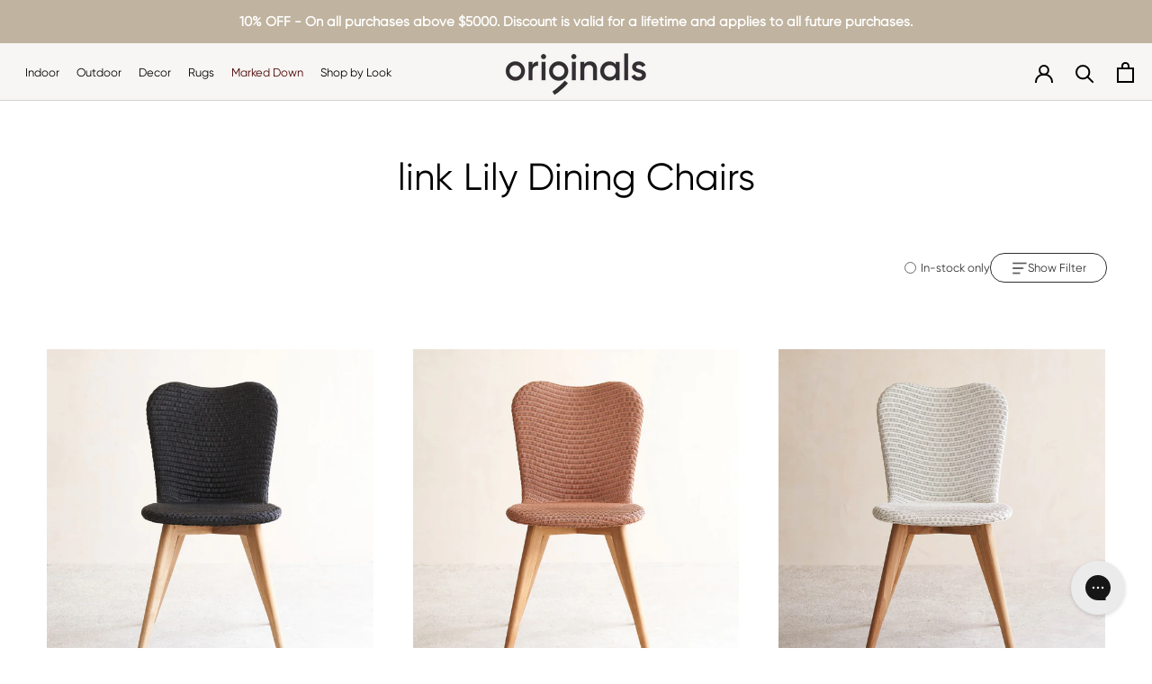

--- FILE ---
content_type: text/html; charset=utf-8
request_url: https://www.originals.com.sg/collections/link-lily-dining-chairs
body_size: 39861
content:
<!doctype html>
 
<html class="no-js" lang="en">
  <head> 
    




  
  	<link rel="preload" as="image" href="//www.originals.com.sg/cdn/shop/files/VS_lily_teak_dining_chair_black_42cm_WEB_1_500x.jpg?v=1692009530">
  


<link rel="preconnect" href="//fonts.shopifycdn.com/" crossorigin>
<link rel="preconnect" href="//cdn.shopify.com/" crossorigin>
<link rel="preconnect" href="//v.shopify.com/" crossorigin>
<link rel="dns-prefetch" href="//www.originals.com.sg" crossorigin>
<link rel="dns-prefetch" href="//originals-shop.myshopify.com" crossorigin>
<link rel="dns-prefetch" href="//cdn.shopify.com" crossorigin>
<link rel="dns-prefetch" href="//v.shopify.com" crossorigin>
<link rel="dns-prefetch" href="//fonts.shopifycdn.com" crossorigin>
    <script>
  YETT_BLACKLIST = [/reamaze/,/covet/,/yotpo/]
  !function(t,e){"object"==typeof exports&&"undefined"!=typeof module?e(exports):"function"==typeof define&&define.amd?define(["exports"],e):e(t.yett={})}(this,function(t){"use strict";var e={blacklist:window.YETT_BLACKLIST,whitelist:window.YETT_WHITELIST},r={blacklisted:[]},n=function(t,r){return t&&(!r||"javascript/blocked"!==r)&&(!e.blacklist||e.blacklist.some(function(e){return e.test(t)}))&&(!e.whitelist||e.whitelist.every(function(e){return!e.test(t)}))},i=function(t){var r=t.getAttribute("src");return e.blacklist&&e.blacklist.every(function(t){return!t.test(r)})||e.whitelist&&e.whitelist.some(function(t){return t.test(r)})},c=new MutationObserver(function(t){t.forEach(function(t){for(var e=t.addedNodes,i=function(t){var i=e[t];if(1===i.nodeType&&"SCRIPT"===i.tagName){var c=i.src,o=i.type;if(n(c,o)){r.blacklisted.push(i.cloneNode()),i.type="javascript/blocked";i.addEventListener("beforescriptexecute",function t(e){"javascript/blocked"===i.getAttribute("type")&&e.preventDefault(),i.removeEventListener("beforescriptexecute",t)}),i.parentElement.removeChild(i)}}},c=0;c<e.length;c++)i(c)})});c.observe(document.documentElement,{childList:!0,subtree:!0});var o=document.createElement;document.createElement=function(){for(var t=arguments.length,e=Array(t),r=0;r<t;r++)e[r]=arguments[r];if("script"!==e[0].toLowerCase())return o.bind(document).apply(void 0,e);var i=o.bind(document).apply(void 0,e),c=i.setAttribute.bind(i);return Object.defineProperties(i,{src:{get:function(){return i.getAttribute("src")},set:function(t){return n(t,i.type)&&c("type","javascript/blocked"),c("src",t),!0}},type:{set:function(t){var e=n(i.src,i.type)?"javascript/blocked":t;return c("type",e),!0}}}),i.setAttribute=function(t,e){"type"===t||"src"===t?i[t]=e:HTMLScriptElement.prototype.setAttribute.call(i,t,e)},i};var l=function(t){if(Array.isArray(t)){for(var e=0,r=Array(t.length);e<t.length;e++)r[e]=t[e];return r}return Array.from(t)},a=new RegExp("[|\\{}()[\\]^$+*?.]","g");t.unblock=function(){for(var t=arguments.length,n=Array(t),o=0;o<t;o++)n[o]=arguments[o];n.length<1?(e.blacklist=[],e.whitelist=[]):(e.blacklist&&(e.blacklist=e.blacklist.filter(function(t){return n.every(function(e){return!t.test(e)})})),e.whitelist&&(e.whitelist=[].concat(l(e.whitelist),l(n.map(function(t){var r=".*"+t.replace(a,"\\$&")+".*";return e.whitelist.find(function(t){return t.toString()===r.toString()})?null:new RegExp(r)}).filter(Boolean)))));for(var s=document.querySelectorAll('script[type="javascript/blocked"]'),u=0;u<s.length;u++){var p=s[u];i(p)&&(p.type="application/javascript",r.blacklisted.push(p),p.parentElement.removeChild(p))}var d=0;[].concat(l(r.blacklisted)).forEach(function(t,e){if(i(t)){var n=document.createElement("script");n.setAttribute("src",t.src),n.setAttribute("type","application/javascript"),document.head.appendChild(n),r.blacklisted.splice(e-d,1),d++}}),e.blacklist&&e.blacklist.length<1&&c.disconnect()},Object.defineProperty(t,"__esModule",{value:!0})});
  //# sourceMappingURL=yett.min.js.map
</script>
    <!-- Google Tag Manager -->
    <script>(function(w,d,s,l,i){w[l]=w[l]||[];w[l].push({'gtm.start':
    new Date().getTime(),event:'gtm.js'});var f=d.getElementsByTagName(s)[0],
    j=d.createElement(s),dl=l!='dataLayer'?'&l='+l:'';j.async=true;j.src=
    'https://www.googletagmanager.com/gtm.js?id='+i+dl;f.parentNode.insertBefore(j,f);
    })(window,document,'script','dataLayer','GTM-K4KNSLK');</script>
	<!-- End Google Tag Manager -->
    <meta name="google-site-verification" content="PKAQuF8yRPPZeVvizg5ULXNgBUy88jKKabYQTscqNVc" />
    <meta name="google-site-verification" content="mTApwF4zQpB_uUA-j-2U_IYAB39Wc_5zeORcx1qusG4" />
    <meta name="google-site-verification" content="VjrbepLRIGcx8dj4jgT4OL0LBVRIJ2TdkFrh44Dv1TM" />
    <meta name="facebook-domain-verification" content="pdbhkrv62egtoipmso9o0xq7049onr" />
    <meta charset="utf-8"> 
    <meta http-equiv="X-UA-Compatible" content="IE=edge,chrome=1">
    <meta name="viewport" content="width=device-width, initial-scale=1.0, height=device-height, minimum-scale=1.0, maximum-scale=1.0">
    <meta name="theme-color" content="">
    <meta name="google-site-verification" content="zwG49ItmLobsEhOPXjIyqRNYaCvAK5OV3b8YLgoObGs" />

    <!-- Google tag (gtag.js) -->
<script async src="https://www.googletagmanager.com/gtag/js?id=G-297QFHQXVR"></script>
<script>
  window.dataLayer = window.dataLayer || [];
  function gtag(){dataLayer.push(arguments);}
  gtag('js', new Date());

  gtag('config', 'G-297QFHQXVR');
 gtag('config', 'AW-949220114');
</script>

<script type="application/ld+json">
{
  "@context": "https://schema.org",
  "@type": "LocalBusiness",
  "name": "Originals Furniture",
  "url": "https://www.originals.com.sg/",
  "aggregateRating": {
    "@type": "AggregateRating",
    "ratingValue": "4.8",
    "reviewCount": "256"
  }
}
</script>

<script type="application/ld+json">
{
  "@context": "https://schema.org",
  "@type": "FurnitureStore",
  "name": "Originals Furniture",
  "url": "https://www.originals.com.sg/",
  "logo": "https://www.originals.com.sg/cdn/shop/files/Untitled_design_14_170x@2x.png?v=1634016983",
  "image": "https://www.originals.com.sg/cdn/shop/files/mainhomepage-banner-95_1800x.jpg?v=1676874146",
  "description": "Originals Furniture offers high-quality, unique, and authentic furniture pieces to help you create a comfortable and functional home.",
  "address": {
    "@type": "PostalAddress",
    "streetAddress": "1 Bukit Batok Street 22 Level 5",
    "addressLocality": "Singapore",
    "postalCode": "659592",
    "addressCountry": "SG"
  },
  "geo": {
    "@type": "GeoCoordinates",
    "latitude": 1.3505,
    "longitude": 103.7516
  },
  "contactPoint": {
    "@type": "ContactPoint",
    "telephone": "+65 6471 9918",
    "email": "hello@originals.com.sg",
    "contactType": "Customer Service"
  },
  "openingHoursSpecification": [
    {
      "@type": "OpeningHoursSpecification",
      "dayOfWeek": [
        "Monday",
        "Tuesday",
        "Wednesday",
        "Thursday",
        "Friday"
      ],
      "opens": "10:00",
      "closes": "19:00"
    },
    {
      "@type": "OpeningHoursSpecification",
      "dayOfWeek": [
        "Saturday",
        "Sunday",
        "PublicHolidays"
      ],
      "opens": "10:00",
      "closes": "18:00"
    }
  ],
  "sameAs": [
    "https://www.facebook.com/OriginalsFurniture",
    "https://www.instagram.com/originalsfurniture"
  ]
}

</script>




    <script type="application/ld+json">
{
  "@context": "https://schema.org",
  "@type": "FAQPage",
  "mainEntity": [{
    "@type": "Question",
    "name": "How do I contact Originals?",
    "acceptedAnswer": {
      "@type": "Answer",
      "text": "Originals is open seven days a week, 10:00am-6:00pm. Please use our Contact Us form found at the upper left corner of the page."
    }
  },{
    "@type": "Question",
    "name": "Can I order by telephone?",
    "acceptedAnswer": {
      "@type": "Answer",
      "text": "You can always place an order by telephone during opening hours. Send us a message or call us +65 6471 9918"
    }
  },{
    "@type": "Question",
    "name": "I've forgotten my password",
    "acceptedAnswer": {
      "@type": "Answer",
      "text": "On the Login page, simply click \"Forgot your password\". Enter your email address and click on the \"Send password\" button to receive a new password sent to the email address specified."
    }
  },{
    "@type": "Question",
    "name": "What is Originals' Privacy policy?",
    "acceptedAnswer": {
      "@type": "Answer",
      "text": "Originals has a very strict privacy policy. Your privacy is important to us. The purpose of our policies, are to inform you of how Originals manages personal data which is subject to the Singapore Personal Data Protection Act.
These policies cover any data provided by you, our customer, after the 2nd July, 2014.
Currently, it is not our policy to send you any marketing or information updates via text. If this changes, we will not do so without your consent. This policy will be updated accordingly."
    }
  },{
    "@type": "Question",
    "name": "What is Originals 's return policy?",
    "acceptedAnswer": {
      "@type": "Answer",
      "text": "We recognize that there can be many reasons leading to a change of mind after a purchase has been made.

Please review the following conditions for returning or canceling a product.

Return Requests
Return or Cancellation requests can only be made within 30 days of purchase.

Undelivered Items: Your order can be canceled for a refund. Please see below for fees.

Collected/Delivered Items: Your order can only be returned for a refund if it has been less than 3 days since delivery. Please see below for fees."
    }
  },{
    "@type": "Question",
    "name": "What if I receive faulty or incorrect goods?",
    "acceptedAnswer": {
      "@type": "Answer",
      "text": "Should you receive goods that are damaged, faulty or incorrect, we will provide you with a repair or a replacement."
    }
  },{
    "@type": "Question",
    "name": "Will I receive the same item I see in the photo?",
    "acceptedAnswer": {
      "@type": "Answer",
      "text": "Many of our products are handcrafted, individual, and made of natural materials as such there may be a slight difference in the final product. Please bear in mind that computer browsers may also present colours slightly differently."
    }
  },{
    "@type": "Question",
    "name": "What is your delivery policy?",
    "acceptedAnswer": {
      "@type": "Answer",
      "text": "Delivery is by appointment Tuesday - Saturday. Originals’ only delivers to locations in mainland Singapore. We are happy to accept orders from all over the world provided you arrange your own courier/shipping."
    }
  },{
    "@type": "Question",
    "name": "Do you ship overseas?",
    "acceptedAnswer": {
      "@type": "Answer",
      "text": "No we do not. However, we can deliver to a local freight forwarder."
    }
  },{
    "@type": "Question",
    "name": "Can I buy online?",
    "acceptedAnswer": {
      "@type": "Answer",
      "text": "Yes, all purchases are processed securely through our online shop."
    }
  }]
}
</script>

    <title>
      link Lily Dining Chairs &ndash; Originals Furniture
    </title><link rel="canonical" href="https://www.originals.com.sg/collections/link-lily-dining-chairs"><link rel="shortcut icon" href="//www.originals.com.sg/cdn/shop/files/my-favicon_96x.png?v=1655352391" type="image/png"><meta property="og:type" content="website">
  <meta property="og:title" content="link Lily Dining Chairs">
  <meta property="og:image" content="http://www.originals.com.sg/cdn/shop/files/VS_lily_teak_dining_chair_black_42cm_WEB_1.jpg?v=1692009530">
  <meta property="og:image:secure_url" content="https://www.originals.com.sg/cdn/shop/files/VS_lily_teak_dining_chair_black_42cm_WEB_1.jpg?v=1692009530">
  <meta property="og:image:width" content="1600">
  <meta property="og:image:height" content="1600"><meta property="og:url" content="https://www.originals.com.sg/collections/link-lily-dining-chairs">
<meta property="og:site_name" content="Originals Furniture"><meta name="twitter:card" content="summary"><meta name="twitter:title" content="link Lily Dining Chairs">
  <meta name="twitter:description" content="">
  <meta name="twitter:image" content="https://www.originals.com.sg/cdn/shop/files/VS_lily_teak_dining_chair_black_42cm_WEB_1_600x600_crop_center.jpg?v=1692009530">
    <style>
  body *, #header-top *{font-family:'gilroy-regular'!important;}
</style><style>

  @font-face {
    font-family: "ChronicleDeck-Black";
    src: url("//www.originals.com.sg/cdn/shop/t/124/assets/ChronicleDeck-Black.otf?v=109592985634760850631752830473");
  }
  @font-face {
    font-family: "ChronicleDeck-Roman";
    src: url("//www.originals.com.sg/cdn/shop/t/124/assets/ChronicleDeck-Roman.otf?v=15246390362442364731752830475");
  }
  @font-face {
    font-family: "ChronicleDeck-Italic";
    src: url("//www.originals.com.sg/cdn/shop/t/124/assets/ChronicleDeck-Italic.otf?v=165329135581299295831752830475");
  }
   @font-face {
    font-family: "gilroy-regular";
    src: url("//www.originals.com.sg/cdn/shop/t/124/assets/RadomirTinkov-Gilroy-Regular.otf?v=43083481623925600941752830483");
  }
  @font-face {
    font-family: "Gilroy-SemiBold";
    src: url("https://cdn.shopify.com/s/files/1/0661/2373/files/Gilroy-SemiBold.ttf?v=1692772089");
  }
  
   @font-face {
    font-family: "gilroy-italic";
    src: url("https://cdn.shopify.com/s/files/1/0661/2373/files/Gilroy-UltraLightItalic.ttf?v=1672119548");
  }


  @font-face {
  font-family: Jost;
  font-weight: 400;
  font-style: normal;
  font-display: fallback;
  src: url("//www.originals.com.sg/cdn/fonts/jost/jost_n4.d47a1b6347ce4a4c9f437608011273009d91f2b7.woff2") format("woff2"),
       url("//www.originals.com.sg/cdn/fonts/jost/jost_n4.791c46290e672b3f85c3d1c651ef2efa3819eadd.woff") format("woff");
}

  @font-face {
  font-family: Jost;
  font-weight: 400;
  font-style: normal;
  font-display: fallback;
  src: url("//www.originals.com.sg/cdn/fonts/jost/jost_n4.d47a1b6347ce4a4c9f437608011273009d91f2b7.woff2") format("woff2"),
       url("//www.originals.com.sg/cdn/fonts/jost/jost_n4.791c46290e672b3f85c3d1c651ef2efa3819eadd.woff") format("woff");
}


  @font-face {
  font-family: Jost;
  font-weight: 700;
  font-style: normal;
  font-display: fallback;
  src: url("//www.originals.com.sg/cdn/fonts/jost/jost_n7.921dc18c13fa0b0c94c5e2517ffe06139c3615a3.woff2") format("woff2"),
       url("//www.originals.com.sg/cdn/fonts/jost/jost_n7.cbfc16c98c1e195f46c536e775e4e959c5f2f22b.woff") format("woff");
}

  @font-face {
  font-family: Jost;
  font-weight: 400;
  font-style: italic;
  font-display: fallback;
  src: url("//www.originals.com.sg/cdn/fonts/jost/jost_i4.b690098389649750ada222b9763d55796c5283a5.woff2") format("woff2"),
       url("//www.originals.com.sg/cdn/fonts/jost/jost_i4.fd766415a47e50b9e391ae7ec04e2ae25e7e28b0.woff") format("woff");
}

  @font-face {
  font-family: Jost;
  font-weight: 700;
  font-style: italic;
  font-display: fallback;
  src: url("//www.originals.com.sg/cdn/fonts/jost/jost_i7.d8201b854e41e19d7ed9b1a31fe4fe71deea6d3f.woff2") format("woff2"),
       url("//www.originals.com.sg/cdn/fonts/jost/jost_i7.eae515c34e26b6c853efddc3fc0c552e0de63757.woff") format("woff");
}


  :root {
    --heading-font-family : Jost, sans-serif;
      --heading-font-weight : 400;
      --heading-font-style  : normal;

      --text-font-family : Jost, sans-serif;
      --text-font-weight : 400;
      --text-font-style  : normal;

      --base-text-font-size   : 13px;
      --default-text-font-size: 14px;--background          : #ffffff;
      --background-rgb      : 255, 255, 255;
      --light-background    : #ffffff;
      --light-background-rgb: 255, 255, 255;
      --heading-color       : #000000;
      --text-color          : #303030;
      --text-color-rgb      : 48, 48, 48;
      --text-color-light    : #595959;
      --text-color-light-rgb: 89, 89, 89;
      --link-color          : #000000;
      --link-color-rgb      : 0, 0, 0;
      --border-color        : #838383;
      --border-color-rgb    : 224, 224, 224;

      --button-background    : #000000;
      --button-background-rgb: 0, 0, 0;
      --button-text-color    : #ffffff;

      --header-background       : #f7f6f4;
      --header-heading-color    : #000000;
      --header-light-text-color : #000000;
      --header-border-color     : #d2d1cf;

      --footer-background    : #ffffff;
      --footer-text-color    : #595959;
      --footer-heading-color : #303030;
      --footer-border-color  : #e6e6e6;

      --navigation-background      : #ffffff;
      --navigation-background-rgb  : 255, 255, 255;
      --navigation-text-color      : #303030;
      --navigation-text-color-light: rgba(48, 48, 48, 0.5);
      --navigation-border-color    : rgba(48, 48, 48, 0.25);

      --newsletter-popup-background     : #ffffff;
      --newsletter-popup-text-color     : #303030;
      --newsletter-popup-text-color-rgb : 48, 48, 48;

      --secondary-elements-background       : #fce7a8;
      --secondary-elements-background-rgb   : 252, 231, 168;
      --secondary-elements-text-color       : #303030;
      --secondary-elements-text-color-light : rgba(48, 48, 48, 0.5);
      --secondary-elements-border-color     : rgba(48, 48, 48, 0.25);

      --product-sale-price-color    : #f94c43;
      --product-sale-price-color-rgb: 249, 76, 67;
      --product-star-rating: #f6a429;

      /* Shopify related variables */
      --payment-terms-background-color: #ffffff;

      /* Products */

      --horizontal-spacing-four-products-per-row: 40px;
      --horizontal-spacing-two-products-per-row : 40px;

      --vertical-spacing-four-products-per-row: 60px;
      --vertical-spacing-two-products-per-row : 75px;

      /* Animation */
      --drawer-transition-timing: cubic-bezier(0.645, 0.045, 0.355, 1);
      --header-base-height: 80px; /* We set a default for browsers that do not support CSS variables */

      /* Cursors */
      --cursor-zoom-in-svg    : url(//www.originals.com.sg/cdn/shop/t/124/assets/cursor-zoom-in.svg?v=100326362725928540331752830510);
      --cursor-zoom-in-2x-svg : url(//www.originals.com.sg/cdn/shop/t/124/assets/cursor-zoom-in-2x.svg?v=71919207650934979201752830510);
    }
</style>

<script>
  // IE11 does not have support for CSS variables, so we have to polyfill them
  if (!(((window || {}).CSS || {}).supports && window.CSS.supports('(--a: 0)'))) {
    const script = document.createElement('script');
    script.type = 'text/javascript';
    script.src = 'https://cdn.jsdelivr.net/npm/css-vars-ponyfill@2';
    script.onload = function() {
      cssVars({});
    };

    document.getElementsByTagName('head')[0].appendChild(script);
  }
</script>

    <script>window.performance && window.performance.mark && window.performance.mark('shopify.content_for_header.start');</script><meta name="google-site-verification" content="WywRK1PZSd3RMgUuKlBQnzQx51isiLV-raydoK442qI">
<meta id="shopify-digital-wallet" name="shopify-digital-wallet" content="/6612373/digital_wallets/dialog">
<meta name="shopify-checkout-api-token" content="f5d60c108a1381f0619435a813d4b5cc">
<link rel="alternate" type="application/atom+xml" title="Feed" href="/collections/link-lily-dining-chairs.atom" />
<link rel="alternate" type="application/json+oembed" href="https://www.originals.com.sg/collections/link-lily-dining-chairs.oembed">
<script async="async" src="/checkouts/internal/preloads.js?locale=en-SG"></script>
<link rel="preconnect" href="https://shop.app" crossorigin="anonymous">
<script async="async" src="https://shop.app/checkouts/internal/preloads.js?locale=en-SG&shop_id=6612373" crossorigin="anonymous"></script>
<script id="apple-pay-shop-capabilities" type="application/json">{"shopId":6612373,"countryCode":"SG","currencyCode":"SGD","merchantCapabilities":["supports3DS"],"merchantId":"gid:\/\/shopify\/Shop\/6612373","merchantName":"Originals Furniture","requiredBillingContactFields":["postalAddress","email","phone"],"requiredShippingContactFields":["postalAddress","email","phone"],"shippingType":"shipping","supportedNetworks":["visa","masterCard","amex"],"total":{"type":"pending","label":"Originals Furniture","amount":"1.00"},"shopifyPaymentsEnabled":true,"supportsSubscriptions":true}</script>
<script id="shopify-features" type="application/json">{"accessToken":"f5d60c108a1381f0619435a813d4b5cc","betas":["rich-media-storefront-analytics"],"domain":"www.originals.com.sg","predictiveSearch":true,"shopId":6612373,"locale":"en"}</script>
<script>var Shopify = Shopify || {};
Shopify.shop = "originals-shop.myshopify.com";
Shopify.locale = "en";
Shopify.currency = {"active":"SGD","rate":"1.0"};
Shopify.country = "SG";
Shopify.theme = {"name":"MeroxIO | New Templates | 18.07","id":134176931974,"schema_name":"Prestige","schema_version":"5.3.5","theme_store_id":855,"role":"main"};
Shopify.theme.handle = "null";
Shopify.theme.style = {"id":null,"handle":null};
Shopify.cdnHost = "www.originals.com.sg/cdn";
Shopify.routes = Shopify.routes || {};
Shopify.routes.root = "/";</script>
<script type="module">!function(o){(o.Shopify=o.Shopify||{}).modules=!0}(window);</script>
<script>!function(o){function n(){var o=[];function n(){o.push(Array.prototype.slice.apply(arguments))}return n.q=o,n}var t=o.Shopify=o.Shopify||{};t.loadFeatures=n(),t.autoloadFeatures=n()}(window);</script>
<script>
  window.ShopifyPay = window.ShopifyPay || {};
  window.ShopifyPay.apiHost = "shop.app\/pay";
  window.ShopifyPay.redirectState = null;
</script>
<script id="shop-js-analytics" type="application/json">{"pageType":"collection"}</script>
<script defer="defer" async type="module" src="//www.originals.com.sg/cdn/shopifycloud/shop-js/modules/v2/client.init-shop-cart-sync_D0dqhulL.en.esm.js"></script>
<script defer="defer" async type="module" src="//www.originals.com.sg/cdn/shopifycloud/shop-js/modules/v2/chunk.common_CpVO7qML.esm.js"></script>
<script type="module">
  await import("//www.originals.com.sg/cdn/shopifycloud/shop-js/modules/v2/client.init-shop-cart-sync_D0dqhulL.en.esm.js");
await import("//www.originals.com.sg/cdn/shopifycloud/shop-js/modules/v2/chunk.common_CpVO7qML.esm.js");

  window.Shopify.SignInWithShop?.initShopCartSync?.({"fedCMEnabled":true,"windoidEnabled":true});

</script>
<script>
  window.Shopify = window.Shopify || {};
  if (!window.Shopify.featureAssets) window.Shopify.featureAssets = {};
  window.Shopify.featureAssets['shop-js'] = {"shop-cart-sync":["modules/v2/client.shop-cart-sync_D9bwt38V.en.esm.js","modules/v2/chunk.common_CpVO7qML.esm.js"],"init-fed-cm":["modules/v2/client.init-fed-cm_BJ8NPuHe.en.esm.js","modules/v2/chunk.common_CpVO7qML.esm.js"],"init-shop-email-lookup-coordinator":["modules/v2/client.init-shop-email-lookup-coordinator_pVrP2-kG.en.esm.js","modules/v2/chunk.common_CpVO7qML.esm.js"],"shop-cash-offers":["modules/v2/client.shop-cash-offers_CNh7FWN-.en.esm.js","modules/v2/chunk.common_CpVO7qML.esm.js","modules/v2/chunk.modal_DKF6x0Jh.esm.js"],"init-shop-cart-sync":["modules/v2/client.init-shop-cart-sync_D0dqhulL.en.esm.js","modules/v2/chunk.common_CpVO7qML.esm.js"],"init-windoid":["modules/v2/client.init-windoid_DaoAelzT.en.esm.js","modules/v2/chunk.common_CpVO7qML.esm.js"],"shop-toast-manager":["modules/v2/client.shop-toast-manager_1DND8Tac.en.esm.js","modules/v2/chunk.common_CpVO7qML.esm.js"],"pay-button":["modules/v2/client.pay-button_CFeQi1r6.en.esm.js","modules/v2/chunk.common_CpVO7qML.esm.js"],"shop-button":["modules/v2/client.shop-button_Ca94MDdQ.en.esm.js","modules/v2/chunk.common_CpVO7qML.esm.js"],"shop-login-button":["modules/v2/client.shop-login-button_DPYNfp1Z.en.esm.js","modules/v2/chunk.common_CpVO7qML.esm.js","modules/v2/chunk.modal_DKF6x0Jh.esm.js"],"avatar":["modules/v2/client.avatar_BTnouDA3.en.esm.js"],"shop-follow-button":["modules/v2/client.shop-follow-button_BMKh4nJE.en.esm.js","modules/v2/chunk.common_CpVO7qML.esm.js","modules/v2/chunk.modal_DKF6x0Jh.esm.js"],"init-customer-accounts-sign-up":["modules/v2/client.init-customer-accounts-sign-up_CJXi5kRN.en.esm.js","modules/v2/client.shop-login-button_DPYNfp1Z.en.esm.js","modules/v2/chunk.common_CpVO7qML.esm.js","modules/v2/chunk.modal_DKF6x0Jh.esm.js"],"init-shop-for-new-customer-accounts":["modules/v2/client.init-shop-for-new-customer-accounts_BoBxkgWu.en.esm.js","modules/v2/client.shop-login-button_DPYNfp1Z.en.esm.js","modules/v2/chunk.common_CpVO7qML.esm.js","modules/v2/chunk.modal_DKF6x0Jh.esm.js"],"init-customer-accounts":["modules/v2/client.init-customer-accounts_DCuDTzpR.en.esm.js","modules/v2/client.shop-login-button_DPYNfp1Z.en.esm.js","modules/v2/chunk.common_CpVO7qML.esm.js","modules/v2/chunk.modal_DKF6x0Jh.esm.js"],"checkout-modal":["modules/v2/client.checkout-modal_U_3e4VxF.en.esm.js","modules/v2/chunk.common_CpVO7qML.esm.js","modules/v2/chunk.modal_DKF6x0Jh.esm.js"],"lead-capture":["modules/v2/client.lead-capture_DEgn0Z8u.en.esm.js","modules/v2/chunk.common_CpVO7qML.esm.js","modules/v2/chunk.modal_DKF6x0Jh.esm.js"],"shop-login":["modules/v2/client.shop-login_CoM5QKZ_.en.esm.js","modules/v2/chunk.common_CpVO7qML.esm.js","modules/v2/chunk.modal_DKF6x0Jh.esm.js"],"payment-terms":["modules/v2/client.payment-terms_BmrqWn8r.en.esm.js","modules/v2/chunk.common_CpVO7qML.esm.js","modules/v2/chunk.modal_DKF6x0Jh.esm.js"]};
</script>
<script>(function() {
  var isLoaded = false;
  function asyncLoad() {
    if (isLoaded) return;
    isLoaded = true;
    var urls = ["\/\/www.powr.io\/powr.js?powr-token=originals-shop.myshopify.com\u0026external-type=shopify\u0026shop=originals-shop.myshopify.com","https:\/\/app.testimonialhub.com\/shopifyapp\/showsrstemplate.js?shop=originals-shop.myshopify.com","https:\/\/gateway.apaylater.com\/plugins\/price_divider\/main.js?platform=SHOPIFY\u0026country=SG\u0026price_divider_applied_on=detail\u0026shop=originals-shop.myshopify.com","https:\/\/chimpstatic.com\/mcjs-connected\/js\/users\/2cf214e7125ccb1458be2599e\/8611ac5c3adde70b94069c17f.js?shop=originals-shop.myshopify.com","\/\/cdn.shopify.com\/proxy\/5212ce8f034b3ce96ab2321d169dfbc83496282fe355450cb68af46b7798dce9\/bucket.useifsapp.com\/theme-files-min\/js\/ifs-script-tag-min.js?v=2\u0026shop=originals-shop.myshopify.com\u0026sp-cache-control=cHVibGljLCBtYXgtYWdlPTkwMA"];
    for (var i = 0; i < urls.length; i++) {
      var s = document.createElement('script');
      s.type = 'text/javascript';
      s.async = true;
      s.src = urls[i];
      var x = document.getElementsByTagName('script')[0];
      x.parentNode.insertBefore(s, x);
    }
  };
  if(window.attachEvent) {
    window.attachEvent('onload', asyncLoad);
  } else {
    window.addEventListener('load', asyncLoad, false);
  }
})();</script>
<script id="__st">var __st={"a":6612373,"offset":28800,"reqid":"96201dba-1ea7-4539-b1b9-801394f80c83-1764257237","pageurl":"www.originals.com.sg\/collections\/link-lily-dining-chairs","u":"214dd573a713","p":"collection","rtyp":"collection","rid":155958787};</script>
<script>window.ShopifyPaypalV4VisibilityTracking = true;</script>
<script id="captcha-bootstrap">!function(){'use strict';const t='contact',e='account',n='new_comment',o=[[t,t],['blogs',n],['comments',n],[t,'customer']],c=[[e,'customer_login'],[e,'guest_login'],[e,'recover_customer_password'],[e,'create_customer']],r=t=>t.map((([t,e])=>`form[action*='/${t}']:not([data-nocaptcha='true']) input[name='form_type'][value='${e}']`)).join(','),a=t=>()=>t?[...document.querySelectorAll(t)].map((t=>t.form)):[];function s(){const t=[...o],e=r(t);return a(e)}const i='password',u='form_key',d=['recaptcha-v3-token','g-recaptcha-response','h-captcha-response',i],f=()=>{try{return window.sessionStorage}catch{return}},m='__shopify_v',_=t=>t.elements[u];function p(t,e,n=!1){try{const o=window.sessionStorage,c=JSON.parse(o.getItem(e)),{data:r}=function(t){const{data:e,action:n}=t;return t[m]||n?{data:e,action:n}:{data:t,action:n}}(c);for(const[e,n]of Object.entries(r))t.elements[e]&&(t.elements[e].value=n);n&&o.removeItem(e)}catch(o){console.error('form repopulation failed',{error:o})}}const l='form_type',E='cptcha';function T(t){t.dataset[E]=!0}const w=window,h=w.document,L='Shopify',v='ce_forms',y='captcha';let A=!1;((t,e)=>{const n=(g='f06e6c50-85a8-45c8-87d0-21a2b65856fe',I='https://cdn.shopify.com/shopifycloud/storefront-forms-hcaptcha/ce_storefront_forms_captcha_hcaptcha.v1.5.2.iife.js',D={infoText:'Protected by hCaptcha',privacyText:'Privacy',termsText:'Terms'},(t,e,n)=>{const o=w[L][v],c=o.bindForm;if(c)return c(t,g,e,D).then(n);var r;o.q.push([[t,g,e,D],n]),r=I,A||(h.body.append(Object.assign(h.createElement('script'),{id:'captcha-provider',async:!0,src:r})),A=!0)});var g,I,D;w[L]=w[L]||{},w[L][v]=w[L][v]||{},w[L][v].q=[],w[L][y]=w[L][y]||{},w[L][y].protect=function(t,e){n(t,void 0,e),T(t)},Object.freeze(w[L][y]),function(t,e,n,w,h,L){const[v,y,A,g]=function(t,e,n){const i=e?o:[],u=t?c:[],d=[...i,...u],f=r(d),m=r(i),_=r(d.filter((([t,e])=>n.includes(e))));return[a(f),a(m),a(_),s()]}(w,h,L),I=t=>{const e=t.target;return e instanceof HTMLFormElement?e:e&&e.form},D=t=>v().includes(t);t.addEventListener('submit',(t=>{const e=I(t);if(!e)return;const n=D(e)&&!e.dataset.hcaptchaBound&&!e.dataset.recaptchaBound,o=_(e),c=g().includes(e)&&(!o||!o.value);(n||c)&&t.preventDefault(),c&&!n&&(function(t){try{if(!f())return;!function(t){const e=f();if(!e)return;const n=_(t);if(!n)return;const o=n.value;o&&e.removeItem(o)}(t);const e=Array.from(Array(32),(()=>Math.random().toString(36)[2])).join('');!function(t,e){_(t)||t.append(Object.assign(document.createElement('input'),{type:'hidden',name:u})),t.elements[u].value=e}(t,e),function(t,e){const n=f();if(!n)return;const o=[...t.querySelectorAll(`input[type='${i}']`)].map((({name:t})=>t)),c=[...d,...o],r={};for(const[a,s]of new FormData(t).entries())c.includes(a)||(r[a]=s);n.setItem(e,JSON.stringify({[m]:1,action:t.action,data:r}))}(t,e)}catch(e){console.error('failed to persist form',e)}}(e),e.submit())}));const S=(t,e)=>{t&&!t.dataset[E]&&(n(t,e.some((e=>e===t))),T(t))};for(const o of['focusin','change'])t.addEventListener(o,(t=>{const e=I(t);D(e)&&S(e,y())}));const B=e.get('form_key'),M=e.get(l),P=B&&M;t.addEventListener('DOMContentLoaded',(()=>{const t=y();if(P)for(const e of t)e.elements[l].value===M&&p(e,B);[...new Set([...A(),...v().filter((t=>'true'===t.dataset.shopifyCaptcha))])].forEach((e=>S(e,t)))}))}(h,new URLSearchParams(w.location.search),n,t,e,['guest_login'])})(!0,!0)}();</script>
<script integrity="sha256-52AcMU7V7pcBOXWImdc/TAGTFKeNjmkeM1Pvks/DTgc=" data-source-attribution="shopify.loadfeatures" defer="defer" src="//www.originals.com.sg/cdn/shopifycloud/storefront/assets/storefront/load_feature-81c60534.js" crossorigin="anonymous"></script>
<script crossorigin="anonymous" defer="defer" src="//www.originals.com.sg/cdn/shopifycloud/storefront/assets/shopify_pay/storefront-65b4c6d7.js?v=20250812"></script>
<script data-source-attribution="shopify.dynamic_checkout.dynamic.init">var Shopify=Shopify||{};Shopify.PaymentButton=Shopify.PaymentButton||{isStorefrontPortableWallets:!0,init:function(){window.Shopify.PaymentButton.init=function(){};var t=document.createElement("script");t.src="https://www.originals.com.sg/cdn/shopifycloud/portable-wallets/latest/portable-wallets.en.js",t.type="module",document.head.appendChild(t)}};
</script>
<script data-source-attribution="shopify.dynamic_checkout.buyer_consent">
  function portableWalletsHideBuyerConsent(e){var t=document.getElementById("shopify-buyer-consent"),n=document.getElementById("shopify-subscription-policy-button");t&&n&&(t.classList.add("hidden"),t.setAttribute("aria-hidden","true"),n.removeEventListener("click",e))}function portableWalletsShowBuyerConsent(e){var t=document.getElementById("shopify-buyer-consent"),n=document.getElementById("shopify-subscription-policy-button");t&&n&&(t.classList.remove("hidden"),t.removeAttribute("aria-hidden"),n.addEventListener("click",e))}window.Shopify?.PaymentButton&&(window.Shopify.PaymentButton.hideBuyerConsent=portableWalletsHideBuyerConsent,window.Shopify.PaymentButton.showBuyerConsent=portableWalletsShowBuyerConsent);
</script>
<script data-source-attribution="shopify.dynamic_checkout.cart.bootstrap">document.addEventListener("DOMContentLoaded",(function(){function t(){return document.querySelector("shopify-accelerated-checkout-cart, shopify-accelerated-checkout")}if(t())Shopify.PaymentButton.init();else{new MutationObserver((function(e,n){t()&&(Shopify.PaymentButton.init(),n.disconnect())})).observe(document.body,{childList:!0,subtree:!0})}}));
</script>
<link id="shopify-accelerated-checkout-styles" rel="stylesheet" media="screen" href="https://www.originals.com.sg/cdn/shopifycloud/portable-wallets/latest/accelerated-checkout-backwards-compat.css" crossorigin="anonymous">
<style id="shopify-accelerated-checkout-cart">
        #shopify-buyer-consent {
  margin-top: 1em;
  display: inline-block;
  width: 100%;
}

#shopify-buyer-consent.hidden {
  display: none;
}

#shopify-subscription-policy-button {
  background: none;
  border: none;
  padding: 0;
  text-decoration: underline;
  font-size: inherit;
  cursor: pointer;
}

#shopify-subscription-policy-button::before {
  box-shadow: none;
}

      </style>

<script>window.performance && window.performance.mark && window.performance.mark('shopify.content_for_header.end');</script>

    <link rel="stylesheet" href="//www.originals.com.sg/cdn/shop/t/124/assets/theme.css?v=40756908138159799301752830484">
    <link rel="stylesheet" href="//www.originals.com.sg/cdn/shop/t/124/assets/m-stylesheet.css?v=82882234334888927001752830481">
    <link rel="stylesheet" href="https://cdnjs.cloudflare.com/ajax/libs/font-awesome/4.7.0/css/font-awesome.min.css">


    <script src="https://ajax.googleapis.com/ajax/libs/jquery/3.5.1/jquery.min.js"></script>

    <script>// This allows to expose several variables to the global scope, to be used in scripts
      window.theme = {
        pageType: "collection",
        moneyFormat: "${{amount}}",
        moneyWithCurrencyFormat: "${{amount}} SGD",
        currencyCodeEnabled: false,
        productImageSize: "natural",
        searchMode: "product",
        showPageTransition: false,
        showElementStaggering: false,
        showImageZooming: true
      };

      window.routes = {
        rootUrl: "\/",
        rootUrlWithoutSlash: '',
        cartUrl: "\/cart",
        cartAddUrl: "\/cart\/add",
        cartChangeUrl: "\/cart\/change",
        searchUrl: "\/search",
        productRecommendationsUrl: "\/recommendations\/products"
      };

      window.languages = {
        cartAddNote: "Add Order Note",
        cartEditNote: "Edit Order Note",
        productImageLoadingError: "This image could not be loaded. Please try to reload the page.",
        productFormAddToCart: "Add to cart",
        productFormUnavailable: "Unavailable",
        productFormSoldOut: "Sold Out",
        shippingEstimatorOneResult: "1 option available:",
        shippingEstimatorMoreResults: "{{count}} options available:",
        shippingEstimatorNoResults: "No shipping could be found"
      };

      window.lazySizesConfig = {
        loadHidden: false,
        hFac: 0.5,
        expFactor: 2,
        ricTimeout: 150,
        lazyClass: 'Image--lazyLoad',
        loadingClass: 'Image--lazyLoading',
        loadedClass: 'Image--lazyLoaded'
      };

      document.documentElement.className = document.documentElement.className.replace('no-js', 'js');
      document.documentElement.style.setProperty('--window-height', window.innerHeight + 'px');

      // We do a quick detection of some features (we could use Modernizr but for so little...)
      (function() {
        document.documentElement.className += ((window.CSS && window.CSS.supports('(position: sticky) or (position: -webkit-sticky)')) ? ' supports-sticky' : ' no-supports-sticky');
        document.documentElement.className += (window.matchMedia('(-moz-touch-enabled: 1), (hover: none)')).matches ? ' no-supports-hover' : ' supports-hover';
      }());

      
    </script>

    <script src="//www.originals.com.sg/cdn/shop/t/124/assets/lazysizes.min.js?v=174358363404432586981752830480" async></script><script src="//www.originals.com.sg/cdn/shop/t/124/assets/libs.min.js?v=26178543184394469741752830480" defer></script>
    <script src="//www.originals.com.sg/cdn/shop/t/124/assets/theme.js?v=18536588830157083141763350223" defer></script>
    <script src="//www.originals.com.sg/cdn/shop/t/124/assets/custom.js?v=19132776436282347371752830477" defer></script>

    <script>
      (function () {
        window.onpageshow = function() {
          if (window.theme.showPageTransition) {
            var pageTransition = document.querySelector('.PageTransition');

            if (pageTransition) {
              pageTransition.style.visibility = 'visible';
              pageTransition.style.opacity = '0';
            }
          }

          // When the page is loaded from the cache, we have to reload the cart content
          document.documentElement.dispatchEvent(new CustomEvent('cart:refresh', {
            bubbles: true
          }));
        };
      })();
    </script>

    

    


  <script type="application/ld+json">
  {
    "@context": "http://schema.org",
    "@type": "BreadcrumbList",
  "itemListElement": [{
      "@type": "ListItem",
      "position": 1,
      "name": "Home",
      "item": "https://www.originals.com.sg"
    },{
          "@type": "ListItem",
          "position": 2,
          "name": "link Lily Dining Chairs",
          "item": "https://www.originals.com.sg/collections/link-lily-dining-chairs"
        }]
  }
  </script>

    <style>
  /*   ////////////////// */
  .modal_popup{
    cursor: pointer;
  }
  .modal2 {
    position: fixed;
    display: none;
    z-index: 9999;
    /*     padding-top: 100px; */
    left: 0;
    top: 0;
    width: 100%;
    height: 100%;
    background-color: rgba(0, 0, 0, 0.4);
  }

  .modalframe {
    background-color: black;
    margin: auto;
    border: 1px solid #888;
    width: 80%;
    position: absolute;
    top: 50%;
    left: 50%;
    transform: translate(-50%, -50%);
  }

  #modalchart .close {
    position: absolute;
    padding-right: 10px;
    color: white;
    float: right;
    top: 0;
    right: 0;
    font-size: 30px;
    font-weight: 100;
  }

  #modalchart .close:hover,
  #modalchart .close:focus {
    color: white;
    text-decoration: none;
    cursor: pointer;
  }
  div#modal_img {
    /*     padding: 5px; */
  }
  @media only screen and (min-width: 601px) {
    .modalframe{
      width:45%;
    }
  }
</style>

<div id="modalchart" class="modal2">
  <div class="modalframe">     
    <span class="close">&times;</span>       
    <div id="modal_img"></div>       
  </div>
</div>


<style>
  /*   ////////////////// */
  .modal_popup1{
    cursor: pointer;
  }
  .modal21 {
    position: fixed;
    display: none;
    z-index: 9999;
    /*     padding-top: 100px; */
    left: 0;
    top: 0;
    width: 100%;
    height: 100%;
    background-color: rgba(0, 0, 0, 0.4);
  }

  .modalframe1 {
    background: white;
    margin: auto;
    border: 1px solid #888;
    width: 90%;
    position: absolute;
    top: 50%;
    left: 50%;
    transform: translate(-50%, -50%);
  }

  #modalchart1 .close1 {
    position: absolute;
    padding-right: 10px;
    color: black;
    float: right;
    top: 0;
    right: 5px;
    font-size: 30px;
    font-weight: 100;
    cursor: pointer;
  }

/*   #modalchart1 .close1:hover,
  #modalchart1 .close1:focus {
    color: white;
    text-decoration: none;
    cursor: pointer;
  } */
  div#modal_img1 {
    padding: 15px;
  }
  @media only screen and (min-width: 601px) {
    .modalframe1{
      width: 80vw;
    }
    .modalframe1 img{
      max-height: 550px;
      width: 100%;
      object-fit: contain;
    }
  }
</style>

<div id="modalchart1" class="modal21">
  <div class="modalframe1">     
    <span class="close1">&times;</span>       
    <div id="modal_img1"></div>       
  </div>
</div>

                      
<div id="enquiryModal" class="modalEnq">
  <div class="enquirymodalframe">     
    <svg class="close" stroke="currentColor" fill="currentColor" stroke-width="0" viewBox="0 0 24 24" color="#000" height="20" width="20" xmlns="http://www.w3.org/2000/svg" style="color: #000;"><path fill="none" d="M0 0h24v24H0z"></path><path d="M19 6.41L17.59 5 12 10.59 6.41 5 5 6.41 10.59 12 5 17.59 6.41 19 12 13.41 17.59 19 19 17.59 13.41 12z" style="stroke-width: 1px;"></path></svg>       
    <div id="enquirymodal_content">
      <h4>Enquire about the </h4>
      <p>If you have a question about the  or any of our bespoke products, let us know your contact details and a quick message and we will get back to you as soon as possible.</p>
      <div class="enquireForm"><form method="post" action="/contact#contact_form" id="contact_form" accept-charset="UTF-8" class="Form Form--spacingTight"><input type="hidden" name="form_type" value="contact" /><input type="hidden" name="utf8" value="✓" /><input type="text" name="contact[firstname]" placeholder="First name">
          <input type="text" name="contact[lastname]" placeholder="Last name">
          <input type="email" name="contact[email]" placeholder="Email">
          <textarea rows="4" name="contact[message]" placeholder="Message"></textarea>
          <input type="hidden" class="enquiryProdTitle" name="contact[product]" value="">
          <input type="hidden" class="enquiryProdSKU" name="contact[sku]" value="">
          <input type="submit" class="enquirySubmitForm" value="Enquire">
        </form>
      </div>
    </div>       
  </div>
</div>

  

<link rel="stylesheet" href="https://cdn.jsdelivr.net/npm/swiper@11/swiper-bundle.min.css" />

<!-- Meta Pixel Code -->
  
<script>
  !function(f,b,e,v,n,t,s)
  {if(f.fbq)return;n=f.fbq=function(){n.callMethod?
  n.callMethod.apply(n,arguments):n.queue.push(arguments)};
  if(!f._fbq)f._fbq=n;n.push=n;n.loaded=!0;n.version='2.0';
  n.queue=[];t=b.createElement(e);t.async=!0;
  t.src=v;s=b.getElementsByTagName(e)[0];
  s.parentNode.insertBefore(t,s)}(window, document,'script',
  'https://connect.facebook.net/en_US/fbevents.js');
  fbq('init', '394037722411379');
  fbq('track', 'PageView');
</script>
<noscript><img height="1" width="1" style="display:none"
  src="https://www.facebook.com/tr?id=394037722411379&ev=PageView&noscript=1"
/></noscript>
<!-- End Meta Pixel Code -->
  <script src="https://cdn.jsdelivr.net/npm/swiper@11/swiper-bundle.min.js"></script>

<!-- BEGIN app block: shopify://apps/gorgias-live-chat-helpdesk/blocks/gorgias/a66db725-7b96-4e3f-916e-6c8e6f87aaaa -->
<script defer data-gorgias-loader-chat src="https://config.gorgias.chat/bundle-loader/shopify/originals-shop.myshopify.com"></script>


<script defer data-gorgias-loader-convert  src="https://cdn.9gtb.com/loader.js"></script>


<script defer data-gorgias-loader-mailto-replace  src="https://config.gorgias.help/api/contact-forms/replace-mailto-script.js?shopName=originals-shop"></script>


<!-- END app block --><!-- BEGIN app block: shopify://apps/zapiet-pickup-delivery/blocks/app-embed/5599aff0-8af1-473a-a372-ecd72a32b4d5 -->









    <style>#storePickupApp {
}</style>




<script type="text/javascript">
    var zapietTranslations = {};

    window.ZapietMethods = {"delivery":{"active":true,"enabled":true,"name":"Delivery","sort":0,"status":{"condition":"price","operator":"morethan","value":0,"enabled":true,"product_conditions":{"enabled":false,"value":"Pickup Only,Shipping Only","enable":false,"property":"tags","hide_button":false}},"button":{"type":"default","default":"","hover":"","active":""}},"pickup":{"active":false,"enabled":true,"name":"Pickup","sort":1,"status":{"condition":"price","operator":"morethan","value":0,"enabled":true,"product_conditions":{"enabled":false,"value":"Delivery Only,Shipping Only","enable":false,"property":"tags","hide_button":false}},"button":{"type":"default","default":"","hover":"","active":""}},"shipping":{"active":false,"enabled":false,"name":"Shipping","sort":1,"status":{"condition":"price","operator":"morethan","value":0,"enabled":true,"product_conditions":{"enabled":false,"value":"Delivery Only,Pickup Only","enable":false,"property":"tags","hide_button":false}},"button":{"type":"default","default":"","hover":"","active":""}}}
    window.ZapietEvent = {
        listen: function(eventKey, callback) {
            if (!this.listeners) {
                this.listeners = [];
            }
            this.listeners.push({
                eventKey: eventKey,
                callback: callback
            });
        },
    };

    

    
        
        var language_settings = {"enable_app":true,"enable_geo_search_for_pickups":false,"pickup_region_filter_enabled":false,"pickup_region_filter_field":null,"currency":"SGD","weight_format":"kg","pickup.enable_map":false,"delivery_validation_method":"no_validation","base_country_name":"Singapore","base_country_code":"SG","method_display_style":"default","default_method_display_style":"classic","date_format":"l, F j, Y","time_format":"h:i A","week_day_start":"Sun","pickup_address_format":"<span class=\"name\"><strong>{{company_name}}</strong></span><span class=\"address\">{{address_line_1}}<br>{{city}}, {{postal_code}}</span><span class=\"distance\">{{distance}}</span>{{more_information}}","rates_enabled":true,"payment_customization_enabled":false,"distance_format":"km","enable_delivery_address_autocompletion":false,"enable_delivery_current_location":false,"enable_pickup_address_autocompletion":false,"pickup_date_picker_enabled":true,"pickup_time_picker_enabled":true,"delivery_note_enabled":false,"delivery_note_required":false,"delivery_date_picker_enabled":true,"delivery_time_picker_enabled":true,"shipping.date_picker_enabled":true,"delivery_validate_cart":false,"pickup_validate_cart":false,"gmak":"","enable_checkout_locale":true,"enable_checkout_url":true,"disable_widget_for_digital_items":true,"disable_widget_for_product_handles":"gift-card","colors":{"widget_active_background_color":null,"widget_active_border_color":null,"widget_active_icon_color":null,"widget_active_text_color":null,"widget_inactive_background_color":null,"widget_inactive_border_color":null,"widget_inactive_icon_color":null,"widget_inactive_text_color":null},"delivery_validator":{"enabled":false,"show_on_page_load":true,"sticky":true},"checkout":{"delivery":{"discount_code":null,"prepopulate_shipping_address":true,"preselect_first_available_time":true},"pickup":{"discount_code":null,"prepopulate_shipping_address":true,"customer_phone_required":false,"preselect_first_location":true,"preselect_first_available_time":true},"shipping":{"discount_code":""}},"day_name_attribute_enabled":false,"methods":{"delivery":{"active":true,"enabled":true,"name":"Delivery","sort":0,"status":{"condition":"price","operator":"morethan","value":0,"enabled":true,"product_conditions":{"enabled":false,"value":"Pickup Only,Shipping Only","enable":false,"property":"tags","hide_button":false}},"button":{"type":"default","default":"","hover":"","active":""}},"pickup":{"active":false,"enabled":true,"name":"Pickup","sort":1,"status":{"condition":"price","operator":"morethan","value":0,"enabled":true,"product_conditions":{"enabled":false,"value":"Delivery Only,Shipping Only","enable":false,"property":"tags","hide_button":false}},"button":{"type":"default","default":"","hover":"","active":""}},"shipping":{"active":false,"enabled":false,"name":"Shipping","sort":1,"status":{"condition":"price","operator":"morethan","value":0,"enabled":true,"product_conditions":{"enabled":false,"value":"Delivery Only,Pickup Only","enable":false,"property":"tags","hide_button":false}},"button":{"type":"default","default":"","hover":"","active":""}}},"translations":{"methods":{"shipping":"Shipping","pickup":"Pickups","delivery":"Delivery"},"calendar":{"january":"January","february":"February","march":"March","april":"April","may":"May","june":"June","july":"July","august":"August","september":"September","october":"October","november":"November","december":"December","sunday":"Sun","monday":"Mon","tuesday":"Tue","wednesday":"Wed","thursday":"Thu","friday":"Fri","saturday":"Sat","today":"","close":"","labelMonthNext":"Next month","labelMonthPrev":"Previous month","labelMonthSelect":"Select a month","labelYearSelect":"Select a year","and":"and","between":"between"},"pickup":{"heading":"Store Pickup","note":"","location_placeholder":"Enter your postal code ...","filter_by_region_placeholder":"Filter by state/province","location_label":"Choose a location.","datepicker_label":"Choose a date and time.","date_time_output":"{{DATE}} at {{TIME}}","datepicker_placeholder":"Choose a date and time.","locations_found":"Please select a pickup location:","no_locations_found":"Sorry, pickup is not available for your selected items.","no_locations_region":"Sorry, pickup is not available in your region.","no_date_time_selected":"Please select a date & time.","checkout_button":"Checkout","could_not_find_location":"Sorry, we could not find your location.","checkout_error":"Please select a date and time for pickup.","more_information":"More information","opening_hours":"Opening hours","dates_not_available":"Sorry, your selected items are not currently available for pickup.","min_order_total":"Minimum order value for pickup is $0.00","min_order_weight":"Minimum order weight for pickup is {{ weight }}","max_order_total":"Maximum order value for pickup is $0.00","max_order_weight":"Maximum order weight for pickup is {{ weight }}","cart_eligibility_error":"Sorry, pickup is not available for your selected items.","location_error":"Please select a pickup location."},"delivery":{"heading":"Local Delivery","note":"Enter your postal code to check if you are eligible for local delivery:","location_placeholder":"Enter your postal code ...","datepicker_label":"Choose a date and time.","datepicker_placeholder":"Choose a date and time.","date_time_output":"{{DATE}} between {{SLOT_START_TIME}} and {{SLOT_END_TIME}}","available":"Great! You are eligible for delivery.","not_available":"Sorry, delivery is not available in your area.","no_date_time_selected":"Please select a date & time for delivery.","checkout_button":"Checkout","could_not_find_location":"Sorry, we could not find your location.","checkout_error":"Please enter a valid zipcode and select your preferred date and time for delivery.","cart_eligibility_error":"Sorry, delivery is not available for your selected items.","dates_not_available":"Sorry, your selected items are not currently available for delivery.","min_order_total":"Minimum order value for delivery is $0.00","min_order_weight":"Minimum order weight for delivery is {{ weight }}","max_order_total":"Maximum order value for delivery is $0.00","max_order_weight":"Maximum order weight for delivery is {{ weight }}","delivery_validator_prelude":"Do we deliver?","delivery_validator_placeholder":"Enter your postal code ...","delivery_validator_button_label":"Go","delivery_validator_eligible_heading":"Great, we deliver to your area!","delivery_validator_eligible_content":"To start shopping just click the button below","delivery_validator_eligible_button_label":"Continue shopping","delivery_validator_not_eligible_heading":"Sorry, we do not deliver to your area","delivery_validator_not_eligible_content":"You are more then welcome to continue browsing our store","delivery_validator_not_eligible_button_label":"Continue shopping","delivery_validator_error_heading":"An error occured","delivery_validator_error_content":"Sorry, it looks like we have encountered an unexpected error. Please try again.","delivery_validator_error_button_label":"Continue shopping","delivery_note_label":"Please enter delivery instructions (optional)","delivery_note_label_required":"Please enter delivery instructions (required)","delivery_note_error":"Please enter delivery instructions","delivery_validator_eligible_button_link":"#","delivery_validator_not_eligible_button_link":"#","delivery_validator_error_button_link":"#"},"shipping":{"heading":"Shipping","note":"Please click the checkout button to continue.","checkout_button":"Checkout","datepicker_placeholder":"Choose a date.","checkout_error":"Please choose a date for shipping.","min_order_total":"Minimum order value for shipping is $0.00","min_order_weight":"Minimum order weight for shipping is {{ weight }}","max_order_total":"Maximum order value for shipping is $0.00","max_order_weight":"Maximum order weight for shipping is {{ weight }}","cart_eligibility_error":"Sorry, shipping is not available for your selected items."},"widget":{"zapiet_id_error":"There was a problem adding the Zapiet ID to your cart","attributes_error":"There was a problem adding the attributes to your cart","no_delivery_options_available":"No delivery options are available for your products","no_checkout_method_error":"Please select a delivery option"},"order_status":{"pickup_details_heading":"Pickup details","pickup_details_text":"Your order will be ready for collection at our {{ Pickup-Location-Company }} location{% if Pickup-Date %} on {{ Pickup-Date | date: \"%A, %d %B\" }}{% if Pickup-Time %} at {{ Pickup-Time }}{% endif %}{% endif %}","delivery_details_heading":"Delivery details","delivery_details_text":"Your order will be delivered locally by our team{% if Delivery-Date %} on the {{ Delivery-Date | date: \"%A, %d %B\" }}{% if Delivery-Time %} between {{ Delivery-Time }}{% endif %}{% endif %}","shipping_details_heading":"Shipping details","shipping_details_text":"Your order will arrive soon{% if Shipping-Date %} on the {{ Shipping-Date | date: \"%A, %d %B\" }}{% endif %}"},"product_widget":{"title":"Delivery and pickup options:","pickup_at":"Pickup at {{ location }}","ready_for_collection":"Ready for collection from","on":"on","view_all_stores":"View all stores","pickup_not_available_item":"Pickup not available for this item","delivery_not_available_location":"Delivery not available for {{ postal_code }}","delivered_by":"Delivered by {{ date }}","delivered_today":"Delivered today","change":"Change","tomorrow":"tomorrow","today":"today","delivery_to":"Delivery to {{ postal_code }}","showing_options_for":"Showing options for {{ postal_code }}","modal_heading":"Select a store for pickup","modal_subheading":"Showing stores near {{ postal_code }}","show_opening_hours":"Show opening hours","hide_opening_hours":"Hide opening hours","closed":"Closed","input_placeholder":"Enter your postal code","input_button":"Check","input_error":"Add a postal code to check available delivery and pickup options.","pickup_available":"Pickup available","not_available":"Not available","select":"Select","selected":"Selected","find_a_store":"Find a store"},"shipping_language_code":"en","delivery_language_code":"en-AU","pickup_language_code":"en-CA"},"default_language":"en","region":"us-2","api_region":"api-us","enable_zapiet_id_all_items":false,"widget_restore_state_on_load":false,"draft_orders_enabled":false,"preselect_checkout_method":true,"widget_show_could_not_locate_div_error":true,"checkout_extension_enabled":false,"show_pickup_consent_checkbox":false,"show_delivery_consent_checkbox":false,"subscription_paused":false,"pickup_note_enabled":false,"pickup_note_required":false,"shipping_note_enabled":false,"shipping_note_required":false};
        zapietTranslations["en"] = language_settings.translations;
    

    function initializeZapietApp() {
        var products = [];

        

        window.ZapietCachedSettings = {
            cached_config: {"enable_app":true,"enable_geo_search_for_pickups":false,"pickup_region_filter_enabled":false,"pickup_region_filter_field":null,"currency":"SGD","weight_format":"kg","pickup.enable_map":false,"delivery_validation_method":"no_validation","base_country_name":"Singapore","base_country_code":"SG","method_display_style":"default","default_method_display_style":"classic","date_format":"l, F j, Y","time_format":"h:i A","week_day_start":"Sun","pickup_address_format":"<span class=\"name\"><strong>{{company_name}}</strong></span><span class=\"address\">{{address_line_1}}<br>{{city}}, {{postal_code}}</span><span class=\"distance\">{{distance}}</span>{{more_information}}","rates_enabled":true,"payment_customization_enabled":false,"distance_format":"km","enable_delivery_address_autocompletion":false,"enable_delivery_current_location":false,"enable_pickup_address_autocompletion":false,"pickup_date_picker_enabled":true,"pickup_time_picker_enabled":true,"delivery_note_enabled":false,"delivery_note_required":false,"delivery_date_picker_enabled":true,"delivery_time_picker_enabled":true,"shipping.date_picker_enabled":true,"delivery_validate_cart":false,"pickup_validate_cart":false,"gmak":"","enable_checkout_locale":true,"enable_checkout_url":true,"disable_widget_for_digital_items":true,"disable_widget_for_product_handles":"gift-card","colors":{"widget_active_background_color":null,"widget_active_border_color":null,"widget_active_icon_color":null,"widget_active_text_color":null,"widget_inactive_background_color":null,"widget_inactive_border_color":null,"widget_inactive_icon_color":null,"widget_inactive_text_color":null},"delivery_validator":{"enabled":false,"show_on_page_load":true,"sticky":true},"checkout":{"delivery":{"discount_code":null,"prepopulate_shipping_address":true,"preselect_first_available_time":true},"pickup":{"discount_code":null,"prepopulate_shipping_address":true,"customer_phone_required":false,"preselect_first_location":true,"preselect_first_available_time":true},"shipping":{"discount_code":""}},"day_name_attribute_enabled":false,"methods":{"delivery":{"active":true,"enabled":true,"name":"Delivery","sort":0,"status":{"condition":"price","operator":"morethan","value":0,"enabled":true,"product_conditions":{"enabled":false,"value":"Pickup Only,Shipping Only","enable":false,"property":"tags","hide_button":false}},"button":{"type":"default","default":"","hover":"","active":""}},"pickup":{"active":false,"enabled":true,"name":"Pickup","sort":1,"status":{"condition":"price","operator":"morethan","value":0,"enabled":true,"product_conditions":{"enabled":false,"value":"Delivery Only,Shipping Only","enable":false,"property":"tags","hide_button":false}},"button":{"type":"default","default":"","hover":"","active":""}},"shipping":{"active":false,"enabled":false,"name":"Shipping","sort":1,"status":{"condition":"price","operator":"morethan","value":0,"enabled":true,"product_conditions":{"enabled":false,"value":"Delivery Only,Pickup Only","enable":false,"property":"tags","hide_button":false}},"button":{"type":"default","default":"","hover":"","active":""}}},"translations":{"methods":{"shipping":"Shipping","pickup":"Pickups","delivery":"Delivery"},"calendar":{"january":"January","february":"February","march":"March","april":"April","may":"May","june":"June","july":"July","august":"August","september":"September","october":"October","november":"November","december":"December","sunday":"Sun","monday":"Mon","tuesday":"Tue","wednesday":"Wed","thursday":"Thu","friday":"Fri","saturday":"Sat","today":"","close":"","labelMonthNext":"Next month","labelMonthPrev":"Previous month","labelMonthSelect":"Select a month","labelYearSelect":"Select a year","and":"and","between":"between"},"pickup":{"heading":"Store Pickup","note":"","location_placeholder":"Enter your postal code ...","filter_by_region_placeholder":"Filter by state/province","location_label":"Choose a location.","datepicker_label":"Choose a date and time.","date_time_output":"{{DATE}} at {{TIME}}","datepicker_placeholder":"Choose a date and time.","locations_found":"Please select a pickup location:","no_locations_found":"Sorry, pickup is not available for your selected items.","no_locations_region":"Sorry, pickup is not available in your region.","no_date_time_selected":"Please select a date & time.","checkout_button":"Checkout","could_not_find_location":"Sorry, we could not find your location.","checkout_error":"Please select a date and time for pickup.","more_information":"More information","opening_hours":"Opening hours","dates_not_available":"Sorry, your selected items are not currently available for pickup.","min_order_total":"Minimum order value for pickup is $0.00","min_order_weight":"Minimum order weight for pickup is {{ weight }}","max_order_total":"Maximum order value for pickup is $0.00","max_order_weight":"Maximum order weight for pickup is {{ weight }}","cart_eligibility_error":"Sorry, pickup is not available for your selected items.","location_error":"Please select a pickup location."},"delivery":{"heading":"Local Delivery","note":"Enter your postal code to check if you are eligible for local delivery:","location_placeholder":"Enter your postal code ...","datepicker_label":"Choose a date and time.","datepicker_placeholder":"Choose a date and time.","date_time_output":"{{DATE}} between {{SLOT_START_TIME}} and {{SLOT_END_TIME}}","available":"Great! You are eligible for delivery.","not_available":"Sorry, delivery is not available in your area.","no_date_time_selected":"Please select a date & time for delivery.","checkout_button":"Checkout","could_not_find_location":"Sorry, we could not find your location.","checkout_error":"Please enter a valid zipcode and select your preferred date and time for delivery.","cart_eligibility_error":"Sorry, delivery is not available for your selected items.","dates_not_available":"Sorry, your selected items are not currently available for delivery.","min_order_total":"Minimum order value for delivery is $0.00","min_order_weight":"Minimum order weight for delivery is {{ weight }}","max_order_total":"Maximum order value for delivery is $0.00","max_order_weight":"Maximum order weight for delivery is {{ weight }}","delivery_validator_prelude":"Do we deliver?","delivery_validator_placeholder":"Enter your postal code ...","delivery_validator_button_label":"Go","delivery_validator_eligible_heading":"Great, we deliver to your area!","delivery_validator_eligible_content":"To start shopping just click the button below","delivery_validator_eligible_button_label":"Continue shopping","delivery_validator_not_eligible_heading":"Sorry, we do not deliver to your area","delivery_validator_not_eligible_content":"You are more then welcome to continue browsing our store","delivery_validator_not_eligible_button_label":"Continue shopping","delivery_validator_error_heading":"An error occured","delivery_validator_error_content":"Sorry, it looks like we have encountered an unexpected error. Please try again.","delivery_validator_error_button_label":"Continue shopping","delivery_note_label":"Please enter delivery instructions (optional)","delivery_note_label_required":"Please enter delivery instructions (required)","delivery_note_error":"Please enter delivery instructions","delivery_validator_eligible_button_link":"#","delivery_validator_not_eligible_button_link":"#","delivery_validator_error_button_link":"#"},"shipping":{"heading":"Shipping","note":"Please click the checkout button to continue.","checkout_button":"Checkout","datepicker_placeholder":"Choose a date.","checkout_error":"Please choose a date for shipping.","min_order_total":"Minimum order value for shipping is $0.00","min_order_weight":"Minimum order weight for shipping is {{ weight }}","max_order_total":"Maximum order value for shipping is $0.00","max_order_weight":"Maximum order weight for shipping is {{ weight }}","cart_eligibility_error":"Sorry, shipping is not available for your selected items."},"widget":{"zapiet_id_error":"There was a problem adding the Zapiet ID to your cart","attributes_error":"There was a problem adding the attributes to your cart","no_delivery_options_available":"No delivery options are available for your products","no_checkout_method_error":"Please select a delivery option"},"order_status":{"pickup_details_heading":"Pickup details","pickup_details_text":"Your order will be ready for collection at our {{ Pickup-Location-Company }} location{% if Pickup-Date %} on {{ Pickup-Date | date: \"%A, %d %B\" }}{% if Pickup-Time %} at {{ Pickup-Time }}{% endif %}{% endif %}","delivery_details_heading":"Delivery details","delivery_details_text":"Your order will be delivered locally by our team{% if Delivery-Date %} on the {{ Delivery-Date | date: \"%A, %d %B\" }}{% if Delivery-Time %} between {{ Delivery-Time }}{% endif %}{% endif %}","shipping_details_heading":"Shipping details","shipping_details_text":"Your order will arrive soon{% if Shipping-Date %} on the {{ Shipping-Date | date: \"%A, %d %B\" }}{% endif %}"},"product_widget":{"title":"Delivery and pickup options:","pickup_at":"Pickup at {{ location }}","ready_for_collection":"Ready for collection from","on":"on","view_all_stores":"View all stores","pickup_not_available_item":"Pickup not available for this item","delivery_not_available_location":"Delivery not available for {{ postal_code }}","delivered_by":"Delivered by {{ date }}","delivered_today":"Delivered today","change":"Change","tomorrow":"tomorrow","today":"today","delivery_to":"Delivery to {{ postal_code }}","showing_options_for":"Showing options for {{ postal_code }}","modal_heading":"Select a store for pickup","modal_subheading":"Showing stores near {{ postal_code }}","show_opening_hours":"Show opening hours","hide_opening_hours":"Hide opening hours","closed":"Closed","input_placeholder":"Enter your postal code","input_button":"Check","input_error":"Add a postal code to check available delivery and pickup options.","pickup_available":"Pickup available","not_available":"Not available","select":"Select","selected":"Selected","find_a_store":"Find a store"},"shipping_language_code":"en","delivery_language_code":"en-AU","pickup_language_code":"en-CA"},"default_language":"en","region":"us-2","api_region":"api-us","enable_zapiet_id_all_items":false,"widget_restore_state_on_load":false,"draft_orders_enabled":false,"preselect_checkout_method":true,"widget_show_could_not_locate_div_error":true,"checkout_extension_enabled":false,"show_pickup_consent_checkbox":false,"show_delivery_consent_checkbox":false,"subscription_paused":false,"pickup_note_enabled":false,"pickup_note_required":false,"shipping_note_enabled":false,"shipping_note_required":false},
            shop_identifier: 'originals-shop.myshopify.com',
            language_code: 'en',
            checkout_url: '/cart',
            products: products,
            translations: zapietTranslations,
            customer: {
                first_name: '',
                last_name: '',
                company: '',
                address1: '',
                address2: '',
                city: '',
                province: '',
                country: '',
                zip: '',
                phone: '',
                tags: null
            }
        }

        window.Zapiet.start(window.ZapietCachedSettings, true);

        
            window.ZapietEvent.listen('widget_loaded', function() {
                // Custom JavaScript
            });
        
    }

    function loadZapietStyles(href) {
        var ss = document.createElement("link");
        ss.type = "text/css";
        ss.rel = "stylesheet";
        ss.media = "all";
        ss.href = href;
        document.getElementsByTagName("head")[0].appendChild(ss);
    }

    
        loadZapietStyles("https://cdn.shopify.com/extensions/019abb7f-5624-70e9-a1a5-2251403b527f/zapiet-pickup-delivery-1019/assets/storepickup.css");
        var zapietLoadScripts = {
            storepickup: true,
            pickup: true,
            delivery: true,
            shipping: false,
            pickup_map: false,
            pickup_map_context: false,
            validator: false
        };

        function zapietScriptLoaded(key) {
            zapietLoadScripts[key] = false;
            if (!Object.values(zapietLoadScripts).includes(true)) {
                initializeZapietApp();
            }
        }
    
</script>




    <script src="https://cdn.shopify.com/extensions/019abb7f-5624-70e9-a1a5-2251403b527f/zapiet-pickup-delivery-1019/assets/storepickup.js" onload="zapietScriptLoaded('storepickup')" defer></script>

    

    
        <script src="https://cdn.shopify.com/extensions/019abb7f-5624-70e9-a1a5-2251403b527f/zapiet-pickup-delivery-1019/assets/pickup.js" onload="zapietScriptLoaded('pickup')" defer></script>
    

    
        <script src="https://cdn.shopify.com/extensions/019abb7f-5624-70e9-a1a5-2251403b527f/zapiet-pickup-delivery-1019/assets/delivery.js" onload="zapietScriptLoaded('delivery')" defer></script>
    

    

    


<!-- END app block --><link href="https://monorail-edge.shopifysvc.com" rel="dns-prefetch">
<script>(function(){if ("sendBeacon" in navigator && "performance" in window) {try {var session_token_from_headers = performance.getEntriesByType('navigation')[0].serverTiming.find(x => x.name == '_s').description;} catch {var session_token_from_headers = undefined;}var session_cookie_matches = document.cookie.match(/_shopify_s=([^;]*)/);var session_token_from_cookie = session_cookie_matches && session_cookie_matches.length === 2 ? session_cookie_matches[1] : "";var session_token = session_token_from_headers || session_token_from_cookie || "";function handle_abandonment_event(e) {var entries = performance.getEntries().filter(function(entry) {return /monorail-edge.shopifysvc.com/.test(entry.name);});if (!window.abandonment_tracked && entries.length === 0) {window.abandonment_tracked = true;var currentMs = Date.now();var navigation_start = performance.timing.navigationStart;var payload = {shop_id: 6612373,url: window.location.href,navigation_start,duration: currentMs - navigation_start,session_token,page_type: "collection"};window.navigator.sendBeacon("https://monorail-edge.shopifysvc.com/v1/produce", JSON.stringify({schema_id: "online_store_buyer_site_abandonment/1.1",payload: payload,metadata: {event_created_at_ms: currentMs,event_sent_at_ms: currentMs}}));}}window.addEventListener('pagehide', handle_abandonment_event);}}());</script>
<script id="web-pixels-manager-setup">(function e(e,d,r,n,o){if(void 0===o&&(o={}),!Boolean(null===(a=null===(i=window.Shopify)||void 0===i?void 0:i.analytics)||void 0===a?void 0:a.replayQueue)){var i,a;window.Shopify=window.Shopify||{};var t=window.Shopify;t.analytics=t.analytics||{};var s=t.analytics;s.replayQueue=[],s.publish=function(e,d,r){return s.replayQueue.push([e,d,r]),!0};try{self.performance.mark("wpm:start")}catch(e){}var l=function(){var e={modern:/Edge?\/(1{2}[4-9]|1[2-9]\d|[2-9]\d{2}|\d{4,})\.\d+(\.\d+|)|Firefox\/(1{2}[4-9]|1[2-9]\d|[2-9]\d{2}|\d{4,})\.\d+(\.\d+|)|Chrom(ium|e)\/(9{2}|\d{3,})\.\d+(\.\d+|)|(Maci|X1{2}).+ Version\/(15\.\d+|(1[6-9]|[2-9]\d|\d{3,})\.\d+)([,.]\d+|)( \(\w+\)|)( Mobile\/\w+|) Safari\/|Chrome.+OPR\/(9{2}|\d{3,})\.\d+\.\d+|(CPU[ +]OS|iPhone[ +]OS|CPU[ +]iPhone|CPU IPhone OS|CPU iPad OS)[ +]+(15[._]\d+|(1[6-9]|[2-9]\d|\d{3,})[._]\d+)([._]\d+|)|Android:?[ /-](13[3-9]|1[4-9]\d|[2-9]\d{2}|\d{4,})(\.\d+|)(\.\d+|)|Android.+Firefox\/(13[5-9]|1[4-9]\d|[2-9]\d{2}|\d{4,})\.\d+(\.\d+|)|Android.+Chrom(ium|e)\/(13[3-9]|1[4-9]\d|[2-9]\d{2}|\d{4,})\.\d+(\.\d+|)|SamsungBrowser\/([2-9]\d|\d{3,})\.\d+/,legacy:/Edge?\/(1[6-9]|[2-9]\d|\d{3,})\.\d+(\.\d+|)|Firefox\/(5[4-9]|[6-9]\d|\d{3,})\.\d+(\.\d+|)|Chrom(ium|e)\/(5[1-9]|[6-9]\d|\d{3,})\.\d+(\.\d+|)([\d.]+$|.*Safari\/(?![\d.]+ Edge\/[\d.]+$))|(Maci|X1{2}).+ Version\/(10\.\d+|(1[1-9]|[2-9]\d|\d{3,})\.\d+)([,.]\d+|)( \(\w+\)|)( Mobile\/\w+|) Safari\/|Chrome.+OPR\/(3[89]|[4-9]\d|\d{3,})\.\d+\.\d+|(CPU[ +]OS|iPhone[ +]OS|CPU[ +]iPhone|CPU IPhone OS|CPU iPad OS)[ +]+(10[._]\d+|(1[1-9]|[2-9]\d|\d{3,})[._]\d+)([._]\d+|)|Android:?[ /-](13[3-9]|1[4-9]\d|[2-9]\d{2}|\d{4,})(\.\d+|)(\.\d+|)|Mobile Safari.+OPR\/([89]\d|\d{3,})\.\d+\.\d+|Android.+Firefox\/(13[5-9]|1[4-9]\d|[2-9]\d{2}|\d{4,})\.\d+(\.\d+|)|Android.+Chrom(ium|e)\/(13[3-9]|1[4-9]\d|[2-9]\d{2}|\d{4,})\.\d+(\.\d+|)|Android.+(UC? ?Browser|UCWEB|U3)[ /]?(15\.([5-9]|\d{2,})|(1[6-9]|[2-9]\d|\d{3,})\.\d+)\.\d+|SamsungBrowser\/(5\.\d+|([6-9]|\d{2,})\.\d+)|Android.+MQ{2}Browser\/(14(\.(9|\d{2,})|)|(1[5-9]|[2-9]\d|\d{3,})(\.\d+|))(\.\d+|)|K[Aa][Ii]OS\/(3\.\d+|([4-9]|\d{2,})\.\d+)(\.\d+|)/},d=e.modern,r=e.legacy,n=navigator.userAgent;return n.match(d)?"modern":n.match(r)?"legacy":"unknown"}(),u="modern"===l?"modern":"legacy",c=(null!=n?n:{modern:"",legacy:""})[u],f=function(e){return[e.baseUrl,"/wpm","/b",e.hashVersion,"modern"===e.buildTarget?"m":"l",".js"].join("")}({baseUrl:d,hashVersion:r,buildTarget:u}),m=function(e){var d=e.version,r=e.bundleTarget,n=e.surface,o=e.pageUrl,i=e.monorailEndpoint;return{emit:function(e){var a=e.status,t=e.errorMsg,s=(new Date).getTime(),l=JSON.stringify({metadata:{event_sent_at_ms:s},events:[{schema_id:"web_pixels_manager_load/3.1",payload:{version:d,bundle_target:r,page_url:o,status:a,surface:n,error_msg:t},metadata:{event_created_at_ms:s}}]});if(!i)return console&&console.warn&&console.warn("[Web Pixels Manager] No Monorail endpoint provided, skipping logging."),!1;try{return self.navigator.sendBeacon.bind(self.navigator)(i,l)}catch(e){}var u=new XMLHttpRequest;try{return u.open("POST",i,!0),u.setRequestHeader("Content-Type","text/plain"),u.send(l),!0}catch(e){return console&&console.warn&&console.warn("[Web Pixels Manager] Got an unhandled error while logging to Monorail."),!1}}}}({version:r,bundleTarget:l,surface:e.surface,pageUrl:self.location.href,monorailEndpoint:e.monorailEndpoint});try{o.browserTarget=l,function(e){var d=e.src,r=e.async,n=void 0===r||r,o=e.onload,i=e.onerror,a=e.sri,t=e.scriptDataAttributes,s=void 0===t?{}:t,l=document.createElement("script"),u=document.querySelector("head"),c=document.querySelector("body");if(l.async=n,l.src=d,a&&(l.integrity=a,l.crossOrigin="anonymous"),s)for(var f in s)if(Object.prototype.hasOwnProperty.call(s,f))try{l.dataset[f]=s[f]}catch(e){}if(o&&l.addEventListener("load",o),i&&l.addEventListener("error",i),u)u.appendChild(l);else{if(!c)throw new Error("Did not find a head or body element to append the script");c.appendChild(l)}}({src:f,async:!0,onload:function(){if(!function(){var e,d;return Boolean(null===(d=null===(e=window.Shopify)||void 0===e?void 0:e.analytics)||void 0===d?void 0:d.initialized)}()){var d=window.webPixelsManager.init(e)||void 0;if(d){var r=window.Shopify.analytics;r.replayQueue.forEach((function(e){var r=e[0],n=e[1],o=e[2];d.publishCustomEvent(r,n,o)})),r.replayQueue=[],r.publish=d.publishCustomEvent,r.visitor=d.visitor,r.initialized=!0}}},onerror:function(){return m.emit({status:"failed",errorMsg:"".concat(f," has failed to load")})},sri:function(e){var d=/^sha384-[A-Za-z0-9+/=]+$/;return"string"==typeof e&&d.test(e)}(c)?c:"",scriptDataAttributes:o}),m.emit({status:"loading"})}catch(e){m.emit({status:"failed",errorMsg:(null==e?void 0:e.message)||"Unknown error"})}}})({shopId: 6612373,storefrontBaseUrl: "https://www.originals.com.sg",extensionsBaseUrl: "https://extensions.shopifycdn.com/cdn/shopifycloud/web-pixels-manager",monorailEndpoint: "https://monorail-edge.shopifysvc.com/unstable/produce_batch",surface: "storefront-renderer",enabledBetaFlags: ["2dca8a86"],webPixelsConfigList: [{"id":"97321094","configuration":"{\"pixel_id\":\"1012904479355579\",\"pixel_type\":\"facebook_pixel\",\"metaapp_system_user_token\":\"-\"}","eventPayloadVersion":"v1","runtimeContext":"OPEN","scriptVersion":"ca16bc87fe92b6042fbaa3acc2fbdaa6","type":"APP","apiClientId":2329312,"privacyPurposes":["ANALYTICS","MARKETING","SALE_OF_DATA"],"dataSharingAdjustments":{"protectedCustomerApprovalScopes":["read_customer_address","read_customer_email","read_customer_name","read_customer_personal_data","read_customer_phone"]}},{"id":"77463686","configuration":"{\"accountID\":\"c26e46b4-41b3-c625-6f63-a0011dc14455\"}","eventPayloadVersion":"v1","runtimeContext":"STRICT","scriptVersion":"5d37eac92f40847da381c2cbd9a631d0","type":"APP","apiClientId":1370655,"privacyPurposes":["ANALYTICS","MARKETING","SALE_OF_DATA"],"dataSharingAdjustments":{"protectedCustomerApprovalScopes":["read_customer_email","read_customer_name","read_customer_personal_data"]}},{"id":"43942022","eventPayloadVersion":"v1","runtimeContext":"LAX","scriptVersion":"1","type":"CUSTOM","privacyPurposes":["MARKETING"],"name":"Meta pixel (migrated)"},{"id":"shopify-app-pixel","configuration":"{}","eventPayloadVersion":"v1","runtimeContext":"STRICT","scriptVersion":"0450","apiClientId":"shopify-pixel","type":"APP","privacyPurposes":["ANALYTICS","MARKETING"]},{"id":"shopify-custom-pixel","eventPayloadVersion":"v1","runtimeContext":"LAX","scriptVersion":"0450","apiClientId":"shopify-pixel","type":"CUSTOM","privacyPurposes":["ANALYTICS","MARKETING"]}],isMerchantRequest: false,initData: {"shop":{"name":"Originals Furniture","paymentSettings":{"currencyCode":"SGD"},"myshopifyDomain":"originals-shop.myshopify.com","countryCode":"SG","storefrontUrl":"https:\/\/www.originals.com.sg"},"customer":null,"cart":null,"checkout":null,"productVariants":[],"purchasingCompany":null},},"https://www.originals.com.sg/cdn","ae1676cfwd2530674p4253c800m34e853cb",{"modern":"","legacy":""},{"shopId":"6612373","storefrontBaseUrl":"https:\/\/www.originals.com.sg","extensionBaseUrl":"https:\/\/extensions.shopifycdn.com\/cdn\/shopifycloud\/web-pixels-manager","surface":"storefront-renderer","enabledBetaFlags":"[\"2dca8a86\"]","isMerchantRequest":"false","hashVersion":"ae1676cfwd2530674p4253c800m34e853cb","publish":"custom","events":"[[\"page_viewed\",{}],[\"collection_viewed\",{\"collection\":{\"id\":\"155958787\",\"title\":\"link Lily Dining Chairs\",\"productVariants\":[{\"price\":{\"amount\":520.0,\"currencyCode\":\"SGD\"},\"product\":{\"title\":\"Lily Dining Chair | Teak - Black\",\"vendor\":\"Vincent Sheppard\",\"id\":\"5164252364934\",\"untranslatedTitle\":\"Lily Dining Chair | Teak - Black\",\"url\":\"\/products\/lily-dining-chair-teak-black\",\"type\":\"Indoor Dining Chairs\"},\"id\":\"34805576073350\",\"image\":{\"src\":\"\/\/www.originals.com.sg\/cdn\/shop\/files\/VS_lily_teak_dining_chair_black_42cm_WEB_1.jpg?v=1692009530\"},\"sku\":\"VS-SI072I080\/DC167\",\"title\":\"50(L) x 56(W) x 84(H) cm \/ Black\",\"untranslatedTitle\":\"50(L) x 56(W) x 84(H) cm \/ Black\"},{\"price\":{\"amount\":520.0,\"currencyCode\":\"SGD\"},\"product\":{\"title\":\"Lily Dining Chair | Teak - Dusty Coral\",\"vendor\":\"Vincent Sheppard\",\"id\":\"6874325090438\",\"untranslatedTitle\":\"Lily Dining Chair | Teak - Dusty Coral\",\"url\":\"\/products\/lily-dining-chair-teak-dusty-coral\",\"type\":\"Indoor Dining Chairs\"},\"id\":\"40169846702214\",\"image\":{\"src\":\"\/\/www.originals.com.sg\/cdn\/shop\/files\/VS_lily_teak_dining_chair_dusty_coral_42cm_WEB_2.jpg?v=1692009574\"},\"sku\":\"VS-SI072I034\/DC167\",\"title\":\"50(W) x 56(D) x 84(H) cm \/ Dusty Coral\",\"untranslatedTitle\":\"50(W) x 56(D) x 84(H) cm \/ Dusty Coral\"},{\"price\":{\"amount\":520.0,\"currencyCode\":\"SGD\"},\"product\":{\"title\":\"Lily Dining Chair | Teak - Pure White\",\"vendor\":\"Vincent Sheppard\",\"id\":\"3088609219\",\"untranslatedTitle\":\"Lily Dining Chair | Teak - Pure White\",\"url\":\"\/products\/lily-dining-chair-teak-pure-white\",\"type\":\"Indoor Dining Chairs\"},\"id\":\"29377351680069\",\"image\":{\"src\":\"\/\/www.originals.com.sg\/cdn\/shop\/files\/VS_lily_teak_dining_chair_pure_white_42cm_WEB_1.jpg?v=1692009692\"},\"sku\":\"VS-SI072I024\/DC167\",\"title\":\"50(W) x 56(D) x 84(H) cm \/ Pure White\",\"untranslatedTitle\":\"50(W) x 56(D) x 84(H) cm \/ Pure White\"},{\"price\":{\"amount\":520.0,\"currencyCode\":\"SGD\"},\"product\":{\"title\":\"Lily Dining Chair | Teak - Terracotta\",\"vendor\":\"Vincent Sheppard\",\"id\":\"6874325024902\",\"untranslatedTitle\":\"Lily Dining Chair | Teak - Terracotta\",\"url\":\"\/products\/lily-dining-chair-teak-terracotta\",\"type\":\"Indoor Dining Chairs\"},\"id\":\"40169846669446\",\"image\":{\"src\":\"\/\/www.originals.com.sg\/cdn\/shop\/files\/VS_lily_teak_dining_chair_terracotta_42cm_WEB_1.jpg?v=1692009731\"},\"sku\":\"VS-SI072I035\/DC167\",\"title\":\"50(W) x 56(D) x 84(H) cm \/ Terracotta\",\"untranslatedTitle\":\"50(W) x 56(D) x 84(H) cm \/ Terracotta\"}]}}]]"});</script><script>
  window.ShopifyAnalytics = window.ShopifyAnalytics || {};
  window.ShopifyAnalytics.meta = window.ShopifyAnalytics.meta || {};
  window.ShopifyAnalytics.meta.currency = 'SGD';
  var meta = {"products":[{"id":5164252364934,"gid":"gid:\/\/shopify\/Product\/5164252364934","vendor":"Vincent Sheppard","type":"Indoor Dining Chairs","variants":[{"id":34805576073350,"price":52000,"name":"Lily Dining Chair | Teak - Black - 50(L) x 56(W) x 84(H) cm \/ Black","public_title":"50(L) x 56(W) x 84(H) cm \/ Black","sku":"VS-SI072I080\/DC167"}],"remote":false},{"id":6874325090438,"gid":"gid:\/\/shopify\/Product\/6874325090438","vendor":"Vincent Sheppard","type":"Indoor Dining Chairs","variants":[{"id":40169846702214,"price":52000,"name":"Lily Dining Chair | Teak - Dusty Coral - 50(W) x 56(D) x 84(H) cm \/ Dusty Coral","public_title":"50(W) x 56(D) x 84(H) cm \/ Dusty Coral","sku":"VS-SI072I034\/DC167"}],"remote":false},{"id":3088609219,"gid":"gid:\/\/shopify\/Product\/3088609219","vendor":"Vincent Sheppard","type":"Indoor Dining Chairs","variants":[{"id":29377351680069,"price":52000,"name":"Lily Dining Chair | Teak - Pure White - 50(W) x 56(D) x 84(H) cm \/ Pure White","public_title":"50(W) x 56(D) x 84(H) cm \/ Pure White","sku":"VS-SI072I024\/DC167"}],"remote":false},{"id":6874325024902,"gid":"gid:\/\/shopify\/Product\/6874325024902","vendor":"Vincent Sheppard","type":"Indoor Dining Chairs","variants":[{"id":40169846669446,"price":52000,"name":"Lily Dining Chair | Teak - Terracotta - 50(W) x 56(D) x 84(H) cm \/ Terracotta","public_title":"50(W) x 56(D) x 84(H) cm \/ Terracotta","sku":"VS-SI072I035\/DC167"}],"remote":false}],"page":{"pageType":"collection","resourceType":"collection","resourceId":155958787}};
  for (var attr in meta) {
    window.ShopifyAnalytics.meta[attr] = meta[attr];
  }
</script>
<script class="analytics">
  (function () {
    var customDocumentWrite = function(content) {
      var jquery = null;

      if (window.jQuery) {
        jquery = window.jQuery;
      } else if (window.Checkout && window.Checkout.$) {
        jquery = window.Checkout.$;
      }

      if (jquery) {
        jquery('body').append(content);
      }
    };

    var hasLoggedConversion = function(token) {
      if (token) {
        return document.cookie.indexOf('loggedConversion=' + token) !== -1;
      }
      return false;
    }

    var setCookieIfConversion = function(token) {
      if (token) {
        var twoMonthsFromNow = new Date(Date.now());
        twoMonthsFromNow.setMonth(twoMonthsFromNow.getMonth() + 2);

        document.cookie = 'loggedConversion=' + token + '; expires=' + twoMonthsFromNow;
      }
    }

    var trekkie = window.ShopifyAnalytics.lib = window.trekkie = window.trekkie || [];
    if (trekkie.integrations) {
      return;
    }
    trekkie.methods = [
      'identify',
      'page',
      'ready',
      'track',
      'trackForm',
      'trackLink'
    ];
    trekkie.factory = function(method) {
      return function() {
        var args = Array.prototype.slice.call(arguments);
        args.unshift(method);
        trekkie.push(args);
        return trekkie;
      };
    };
    for (var i = 0; i < trekkie.methods.length; i++) {
      var key = trekkie.methods[i];
      trekkie[key] = trekkie.factory(key);
    }
    trekkie.load = function(config) {
      trekkie.config = config || {};
      trekkie.config.initialDocumentCookie = document.cookie;
      var first = document.getElementsByTagName('script')[0];
      var script = document.createElement('script');
      script.type = 'text/javascript';
      script.onerror = function(e) {
        var scriptFallback = document.createElement('script');
        scriptFallback.type = 'text/javascript';
        scriptFallback.onerror = function(error) {
                var Monorail = {
      produce: function produce(monorailDomain, schemaId, payload) {
        var currentMs = new Date().getTime();
        var event = {
          schema_id: schemaId,
          payload: payload,
          metadata: {
            event_created_at_ms: currentMs,
            event_sent_at_ms: currentMs
          }
        };
        return Monorail.sendRequest("https://" + monorailDomain + "/v1/produce", JSON.stringify(event));
      },
      sendRequest: function sendRequest(endpointUrl, payload) {
        // Try the sendBeacon API
        if (window && window.navigator && typeof window.navigator.sendBeacon === 'function' && typeof window.Blob === 'function' && !Monorail.isIos12()) {
          var blobData = new window.Blob([payload], {
            type: 'text/plain'
          });

          if (window.navigator.sendBeacon(endpointUrl, blobData)) {
            return true;
          } // sendBeacon was not successful

        } // XHR beacon

        var xhr = new XMLHttpRequest();

        try {
          xhr.open('POST', endpointUrl);
          xhr.setRequestHeader('Content-Type', 'text/plain');
          xhr.send(payload);
        } catch (e) {
          console.log(e);
        }

        return false;
      },
      isIos12: function isIos12() {
        return window.navigator.userAgent.lastIndexOf('iPhone; CPU iPhone OS 12_') !== -1 || window.navigator.userAgent.lastIndexOf('iPad; CPU OS 12_') !== -1;
      }
    };
    Monorail.produce('monorail-edge.shopifysvc.com',
      'trekkie_storefront_load_errors/1.1',
      {shop_id: 6612373,
      theme_id: 134176931974,
      app_name: "storefront",
      context_url: window.location.href,
      source_url: "//www.originals.com.sg/cdn/s/trekkie.storefront.3c703df509f0f96f3237c9daa54e2777acf1a1dd.min.js"});

        };
        scriptFallback.async = true;
        scriptFallback.src = '//www.originals.com.sg/cdn/s/trekkie.storefront.3c703df509f0f96f3237c9daa54e2777acf1a1dd.min.js';
        first.parentNode.insertBefore(scriptFallback, first);
      };
      script.async = true;
      script.src = '//www.originals.com.sg/cdn/s/trekkie.storefront.3c703df509f0f96f3237c9daa54e2777acf1a1dd.min.js';
      first.parentNode.insertBefore(script, first);
    };
    trekkie.load(
      {"Trekkie":{"appName":"storefront","development":false,"defaultAttributes":{"shopId":6612373,"isMerchantRequest":null,"themeId":134176931974,"themeCityHash":"17534577892007533291","contentLanguage":"en","currency":"SGD"},"isServerSideCookieWritingEnabled":true,"monorailRegion":"shop_domain","enabledBetaFlags":["f0df213a"]},"Session Attribution":{},"S2S":{"facebookCapiEnabled":false,"source":"trekkie-storefront-renderer","apiClientId":580111}}
    );

    var loaded = false;
    trekkie.ready(function() {
      if (loaded) return;
      loaded = true;

      window.ShopifyAnalytics.lib = window.trekkie;

      var originalDocumentWrite = document.write;
      document.write = customDocumentWrite;
      try { window.ShopifyAnalytics.merchantGoogleAnalytics.call(this); } catch(error) {};
      document.write = originalDocumentWrite;

      window.ShopifyAnalytics.lib.page(null,{"pageType":"collection","resourceType":"collection","resourceId":155958787,"shopifyEmitted":true});

      var match = window.location.pathname.match(/checkouts\/(.+)\/(thank_you|post_purchase)/)
      var token = match? match[1]: undefined;
      if (!hasLoggedConversion(token)) {
        setCookieIfConversion(token);
        window.ShopifyAnalytics.lib.track("Viewed Product Category",{"currency":"SGD","category":"Collection: link-lily-dining-chairs","collectionName":"link-lily-dining-chairs","collectionId":155958787,"nonInteraction":true},undefined,undefined,{"shopifyEmitted":true});
      }
    });


        var eventsListenerScript = document.createElement('script');
        eventsListenerScript.async = true;
        eventsListenerScript.src = "//www.originals.com.sg/cdn/shopifycloud/storefront/assets/shop_events_listener-3da45d37.js";
        document.getElementsByTagName('head')[0].appendChild(eventsListenerScript);

})();</script>
  <script>
  if (!window.ga || (window.ga && typeof window.ga !== 'function')) {
    window.ga = function ga() {
      (window.ga.q = window.ga.q || []).push(arguments);
      if (window.Shopify && window.Shopify.analytics && typeof window.Shopify.analytics.publish === 'function') {
        window.Shopify.analytics.publish("ga_stub_called", {}, {sendTo: "google_osp_migration"});
      }
      console.error("Shopify's Google Analytics stub called with:", Array.from(arguments), "\nSee https://help.shopify.com/manual/promoting-marketing/pixels/pixel-migration#google for more information.");
    };
    if (window.Shopify && window.Shopify.analytics && typeof window.Shopify.analytics.publish === 'function') {
      window.Shopify.analytics.publish("ga_stub_initialized", {}, {sendTo: "google_osp_migration"});
    }
  }
</script>
<script
  defer
  src="https://www.originals.com.sg/cdn/shopifycloud/perf-kit/shopify-perf-kit-2.1.2.min.js"
  data-application="storefront-renderer"
  data-shop-id="6612373"
  data-render-region="gcp-us-central1"
  data-page-type="collection"
  data-theme-instance-id="134176931974"
  data-theme-name="Prestige"
  data-theme-version="5.3.5"
  data-monorail-region="shop_domain"
  data-resource-timing-sampling-rate="10"
  data-shs="true"
  data-shs-beacon="true"
  data-shs-export-with-fetch="true"
  data-shs-logs-sample-rate="1"
></script>
</head><body class="prestige--v4 features--heading-normal features--show-button-transition features--show-image-zooming  template-collection">
    <!-- Google Tag Manager (noscript) -->
    <noscript><iframe src="https://www.googletagmanager.com/ns.html?id=GTM-K4KNSLK"
    height="0" width="0" style="display:none;visibility:hidden"></iframe></noscript>
    <!-- End Google Tag Manager (noscript) --><svg class="u-visually-hidden">
      <linearGradient id="rating-star-gradient-half">
        <stop offset="50%" stop-color="var(--product-star-rating)" />
        <stop offset="50%" stop-color="var(--text-color-light)" />
      </linearGradient>
    </svg>

    <a class="PageSkipLink u-visually-hidden" href="#main">Skip to content</a>
    <span class="LoadingBar"></span>
    <div class="PageOverlay"></div><div id="shopify-section-popup" class="shopify-section"></div>
    <div id="shopify-section-sidebar-menu" class="shopify-section"><style>
  #sidebar-menu .Drawer__Main {
    overflow-x: hidden;
  }
  .m_searchPanel {
    width: 100%;
    height: 100%;
    transform: translateY(calc(-150vw + 0px));
    position: fixed;
    top: 0;
    left: 0;
    visibility: hidden;
    z-index: 20;
    transition: transform .5s var(--drawer-transition-timing), visibility .5s var(--drawer-transition-timing) !important;
    background: var(--background);
    box-shadow: none;
    touch-action: manipulation;
  }
  .m_searchPanel.activeSearch {
    visibility: visible;
    transform: translate(0);
  }
  .m_searchPanel #Search {
    top: 0;
    opacity: 1;
    visibility: visible;
    z-index: 9;
    pointer-events: all;
    transform: unset;
    /* transition: unset; */
  }
  .m_searchPanel .Search__Close {
    display: none;
  }
  .m_searchPanel .Search__SearchBar {
    display: flex;
    align-items: center;
    border-bottom: 1px solid #959595;
    padding-bottom: 10px;
  }
  .m_font_larger {
    font-size: 17px;
  }
  .m_back_color {
    /* background-color: #005b78;
    color: white !important;
    padding-left: 20px !important;
    padding-right: 20px !important; */
  } 
  .m_float_right {
    float: left !important;
    transform: translateX(-6px) rotate(180deg);
  }
  .Drawer__Content:before {
    background-image: unset !important;
  }
  .m_show_on_click {
    display: none;
  }
  .m_show {
    display: block;
  }
  .m_sidebar_menu .Drawer__Container {
    padding-left: 0;
    padding-right: 0;
  }
  .m_Collapsible {
    padding: 10px;
    position: relative;
    cursor: pointer;
  }
  .m_font_larger {
    font-size: 15px;
  }
  #sidebar-menu .Collapsible__Button {
    padding: 10px 30px;
  }	
  .m_float_right {
    margin-right: 5px;
  }
  header.Drawer__Header {
    border-bottom: 1px solid black;
    padding: 40px 20px 30px;
  }
  .Drawer__Header .Drawer__Close {
    left: unset;
    right: 30px;
  }
  .m_sidebar_menu .Linklist--spacingLoose .Linklist__Item {
    gap: 5px;
    display: flex;
    justify-content: space-between;
    align-items: center;
  }
  .m_subLink {
    /* opacity: 0;
    visibility: hidden;
    overflow: hidden; */
    width: 100%;
    height: 100%;
    transform: translate(calc(100vw + 0px));
    position: fixed;
    top: 0;
    left: 0;
    visibility: hidden;
    z-index: 20;
    transition: transform .5s var(--drawer-transition-timing), visibility .5s var(--drawer-transition-timing) !important;
    background: var(--background);
    box-shadow: none;
    touch-action: manipulation;
  }
  .m_subLink.activeSubLink {
    /* position: absolute;
    top: 0;
    left: 0;
    width: 100%;
    height: 100%;
    opacity: 1;
    visibility: visible;
    overflow: auto;
    background: white; */
    visibility: visible;
    transform: translate(0);
  }
  .m_Header__Logo {
    position: absolute;
    right: 50%;
    transform: translateX(50%);
  }
  .m_Linklist {
    display: none;
  }
  .m_Linklist.subMenuActive {
    display: block;
  }
  .m_contactUsImg {
   width: 20px;
   height: 15px;
    
  }
  .m_visitUsImg {
   width: 15px;
   height: 18px;
    
  }
  .m_emailUsImg {
   width: 25px;
   height: 18px;
    
  }
  .m_sidebar_menu .Collapsible .Linklist img {
    width: 100px;
    height: 50px;
  }
  a.m_visitUsSpan, a.m_contactUsSpan {
    display: flex;
    align-items: center;
    justify-content: center;
    gap: 5px;
  }
  .m_timings {
    margin: 30px;
  }
  .m_timings h3 {
    text-transform: uppercase;
    font-weight: 600;
  }
  .m_timings p {
    display: flex;
    justify-content: space-between;
  }
  .m_subLinkHeader {
    padding: 30px 33px 20px;
    display: flex;
    justify-content: space-between;
  }
  #sidebar-menu .Drawer__Close {
    top: calc(50% - 0px);
  }
  .m_collapseable_btn+.Collapsible__Inner {
    width: 100%;
    height: 100%;
    transform: translate(calc(100vw + 0px));
    position: fixed;
    top: 0;
    left: 0;
    visibility: hidden;
    z-index: 20;
    transition: transform .5s var(--drawer-transition-timing), visibility .5s var(--drawer-transition-timing) !important;
    background: var(--background);
    box-shadow: none;
    touch-action: manipulation;
  }
  .m_collapseable_btn[aria-expanded="true"]+.Collapsible__Inner {
    visibility: visible;
    transform: translate(0);
  }
  button.hideInnerItems {
    padding: 30px;
    display: flex;
    justify-content: space-between;
    width: 100%;
  }
  .searchBackButton {
    display: none;
  }
  #sidebar-menu .Search__Inner {
    padding: 20px 25px;
  }
  #Search[aria-hidden="true"] .Search__Inner {
    max-height: 0;
    height: max-content;
    overflow: hidden;
    transition-property: max-height;
  }
  #Search[aria-hidden="false"] .Search__Inner {
    max-height: 100vh;
    transition-delay: 0.4s;
    transition-duration: 0.4s;
    transition-timing-function: cubic-bezier(0.5,0,0.3,1);
  }
  #Search[aria-hidden="true"] .Search__SearchBar {
    max-width: 0;
    overflow: hidden;
    position: relative;
    transition-property: max-width;
  }
  #Search[aria-hidden="false"] .Search__SearchBar {
    max-width: 100vw;
    transition-delay: 0.4s;
    transition-duration: 0.4s;
    transition-timing-function: ease-in-out;
  }
</style> 

<section id="sidebar-menu" class="m_sidebar_menu SidebarMenu Drawer Drawer--small Drawer--fromLeft" aria-hidden="true" data-section-id="sidebar-menu" data-section-type="sidebar-menu">
  <header class="Drawer__Header" data-drawer-animated-left>
    <a href="javascript:void(0)" style="padding: 0 10px;" class="m_navSearch Header__Icon Icon-Wrapper Icon-Wrapper--clickable hidden-desk" 
      aria-label="Search"
      data-action="toggle-search">
      <span class="searchButton hidden-tablet-and-up"><svg class="Icon Icon--search " role="presentation" viewBox="0 0 18 17">
      <g transform="translate(1 1)" stroke="currentColor" fill="none" fill-rule="evenodd" stroke-linecap="square">
        <path d="M16 16l-5.0752-5.0752"></path>
        <circle cx="6.4" cy="6.4" r="6.4"></circle>
      </g>
    </svg></span>
      <span class="hidden-phone"><svg class="Icon Icon--search-desktop " role="presentation" viewBox="0 0 21 21">
      <g transform="translate(1 1)" stroke="currentColor" stroke-width="2" fill="none" fill-rule="evenodd" stroke-linecap="square">
        <path d="M18 18l-5.7096-5.7096"></path>
        <circle cx="7.2" cy="7.2" r="7.2"></circle>
      </g>
    </svg></span>
      <p class="searchBackButton z_float m_float_right" style="float:right"><svg class="Icon Icon--select-arrow-right " role="presentation" viewBox="0 0 11 18"><path d="M1.5 1.5l8 7.5-8 7.5" stroke-width="2" stroke="currentColor" fill="none" fill-rule="evenodd" stroke-linecap="square"></path></svg></p>
    </a>
    
    <button class="Drawer__Close Icon-Wrapper--clickable" data-action="close-drawer" data-drawer-id="sidebar-menu" aria-label="Close navigation"><svg class="Icon Icon--close " role="presentation" viewBox="0 0 16 14">
      <path d="M15 0L1 14m14 0L1 0" stroke="currentColor" fill="none" fill-rule="evenodd"></path>
    </svg></button>
  </header>

  <div class="Drawer__Content">
    <div class="Drawer__Main" data-drawer-animated-left data-scrollable>
      <div class="Drawer__Container">


        <div class="m_searchPanel"></div>

        
        
        <nav class="SidebarMenu__Nav SidebarMenu__Nav--primary" aria-label="Sidebar navigation"><div class="Collapsible merox-main-indoor"><button class="m_collapseable_btn Collapsible__Button Heading u-h3 " data-action="toggle-collapsible" aria-expanded="false">
              <span>Indoor</span>
              <span class="z_float" style="float:right"><svg class="Icon Icon--select-arrow-right " role="presentation" viewBox="0 0 11 18">
      <path d="M1.5 1.5l8 7.5-8 7.5" stroke-width="2" stroke="currentColor" fill="none" fill-rule="evenodd" stroke-linecap="square"></path>
    </svg></span>
            </button>


            <div class="Collapsible__Inner">
              <button class="hideInnerItems m_back_color">
                <span class="z_float m_float_right" style="float:right"><svg class="Icon Icon--select-arrow-right " role="presentation" viewBox="0 0 11 18"><path d="M1.5 1.5l8 7.5-8 7.5" stroke-width="2" stroke="currentColor" fill="none" fill-rule="evenodd" stroke-linecap="square"></path></svg></span>
                <span class="m_show_on_click m_show" data-action="close-drawer" data-drawer-id="sidebar-menu" aria-label="Close navigation"><svg class="Icon Icon--close " role="presentation" viewBox="0 0 16 14"><path d="M15 0L1 14m14 0L1 0" stroke="currentColor" fill="none" fill-rule="evenodd"></path></svg></span>
              </button>

              <div class="m_Collapsible__Inner">
                <div class="m_mainLink">

                 

                  
                    
                      <div class="m_Collapsible Collapsible__Button Heading u-h3" data-link="sofa--armchairs">
                        <span class="m_main_category m_Collapsible__Button Link--primary">Sofa &amp; Armchairs</span>
                        
                          <span class="z_float" style="float:right"><svg class="Icon Icon--select-arrow-right " role="presentation" viewBox="0 0 11 18">
      <path d="M1.5 1.5l8 7.5-8 7.5" stroke-width="2" stroke="currentColor" fill="none" fill-rule="evenodd" stroke-linecap="square"></path>
    </svg></span>
                        
                      </div>
                  
                    
                      <div class="m_Collapsible Collapsible__Button Heading u-h3" data-link="living-room">
                        <span class="m_main_category m_Collapsible__Button Link--primary">Living Room</span>
                        
                          <span class="z_float" style="float:right"><svg class="Icon Icon--select-arrow-right " role="presentation" viewBox="0 0 11 18">
      <path d="M1.5 1.5l8 7.5-8 7.5" stroke-width="2" stroke="currentColor" fill="none" fill-rule="evenodd" stroke-linecap="square"></path>
    </svg></span>
                        
                      </div>
                  
                    
                      <div class="m_Collapsible Collapsible__Button Heading u-h3" data-link="dining--kitchen">
                        <span class="m_main_category m_Collapsible__Button Link--primary">Dining &amp; Kitchen</span>
                        
                          <span class="z_float" style="float:right"><svg class="Icon Icon--select-arrow-right " role="presentation" viewBox="0 0 11 18">
      <path d="M1.5 1.5l8 7.5-8 7.5" stroke-width="2" stroke="currentColor" fill="none" fill-rule="evenodd" stroke-linecap="square"></path>
    </svg></span>
                        
                      </div>
                  
                    
                      <div class="m_Collapsible Collapsible__Button Heading u-h3" data-link="bedroom">
                        <span class="m_main_category m_Collapsible__Button Link--primary">Bedroom</span>
                        
                          <span class="z_float" style="float:right"><svg class="Icon Icon--select-arrow-right " role="presentation" viewBox="0 0 11 18">
      <path d="M1.5 1.5l8 7.5-8 7.5" stroke-width="2" stroke="currentColor" fill="none" fill-rule="evenodd" stroke-linecap="square"></path>
    </svg></span>
                        
                      </div>
                  
                    
                      <div class="m_Collapsible Collapsible__Button Heading u-h3" data-link="storage">
                        <span class="m_main_category m_Collapsible__Button Link--primary">Storage</span>
                        
                          <span class="z_float" style="float:right"><svg class="Icon Icon--select-arrow-right " role="presentation" viewBox="0 0 11 18">
      <path d="M1.5 1.5l8 7.5-8 7.5" stroke-width="2" stroke="currentColor" fill="none" fill-rule="evenodd" stroke-linecap="square"></path>
    </svg></span>
                        
                      </div>
                  
                    
                      <div class="m_Collapsible Collapsible__Button Heading u-h3" data-link="home-office">
                        <span class="m_main_category m_Collapsible__Button Link--primary">Home Office</span>
                        
                          <span class="z_float" style="float:right"><svg class="Icon Icon--select-arrow-right " role="presentation" viewBox="0 0 11 18">
      <path d="M1.5 1.5l8 7.5-8 7.5" stroke-width="2" stroke="currentColor" fill="none" fill-rule="evenodd" stroke-linecap="square"></path>
    </svg></span>
                        
                      </div>
                  
                    
                      <div class="m_Collapsible Collapsible__Button Heading u-h3" data-link="nomad-india">
                        <span class="m_main_category m_Collapsible__Button Link--primary">Nomad India</span>
                        
                          <span class="z_float" style="float:right"><svg class="Icon Icon--select-arrow-right " role="presentation" viewBox="0 0 11 18">
      <path d="M1.5 1.5l8 7.5-8 7.5" stroke-width="2" stroke="currentColor" fill="none" fill-rule="evenodd" stroke-linecap="square"></path>
    </svg></span>
                        
                      </div>
                  
                    
                      <div class="m_Collapsible Collapsible__Button Heading u-h3" data-link="nomad-tribe">
                        <span class="m_main_category m_Collapsible__Button Link--primary">Nomad Tribe</span>
                        
                          <span class="z_float" style="float:right"><svg class="Icon Icon--select-arrow-right " role="presentation" viewBox="0 0 11 18">
      <path d="M1.5 1.5l8 7.5-8 7.5" stroke-width="2" stroke="currentColor" fill="none" fill-rule="evenodd" stroke-linecap="square"></path>
    </svg></span>
                        
                      </div>
                  

                </div>
                <div class="m_subLink">
                  <div class="m_subLinkHeader">
                    <span class="z_float m_float_right" style="float:right"><svg class="Icon Icon--select-arrow-right " role="presentation" viewBox="0 0 11 18">
      <path d="M1.5 1.5l8 7.5-8 7.5" stroke-width="2" stroke="currentColor" fill="none" fill-rule="evenodd" stroke-linecap="square"></path>
    </svg></span>
                    <span class="" data-action="close-drawer" data-drawer-id="sidebar-menu" aria-label="Close navigation"><svg class="Icon Icon--close " role="presentation" viewBox="0 0 16 14">
      <path d="M15 0L1 14m14 0L1 0" stroke="currentColor" fill="none" fill-rule="evenodd"></path>
    </svg></span>
                  </div>
                  
                  <ul class="m_Linklist Linklist Linklist--spacingLoose" data-sub-link="sofa--armchairs">
                    <li class="Collapsible__Button Heading u-h3" style="font-weight: 600;"> <a href="/collections/sofa-armchair" class="m_viewAll">Shop All Sofa & Armchairs → </a></li>
                    
                    <li class="Linklist__Item1  Collapsible__Button Heading u-h3">
                      <a href="/collections/2-3-seaters-sofas" class="Text--subdued Link Link--primary Linklist__Item">
                        <span style="width:100%; color: #5a5a5a;">3 Seaters Sofas</span>
                      </a>
                    </li>
                    
                    <li class="Linklist__Item1  Collapsible__Button Heading u-h3">
                      <a href="/collections/sofa-armchair-l-shape-sofa" class="Text--subdued Link Link--primary Linklist__Item">
                        <span style="width:100%; color: #5a5a5a;">L-Shape Sofa</span>
                      </a>
                    </li>
                    
                    <li class="Linklist__Item1  Collapsible__Button Heading u-h3">
                      <a href="/collections/sofa-armchair-corner-modular-sofa" class="Text--subdued Link Link--primary Linklist__Item">
                        <span style="width:100%; color: #5a5a5a;">Corner &amp; Modular Sofa</span>
                      </a>
                    </li>
                    
                    <li class="Linklist__Item1  Collapsible__Button Heading u-h3">
                      <a href="/collections/armchairs-all" class="Text--subdued Link Link--primary Linklist__Item">
                        <span style="width:100%; color: #5a5a5a;">Armchairs</span>
                      </a>
                    </li></ul>
                  
                  <ul class="m_Linklist Linklist Linklist--spacingLoose" data-sub-link="living-room">
                    <li class="Collapsible__Button Heading u-h3" style="font-weight: 600;"> <a href="/collections/living-room-furniture" class="m_viewAll">Shop All Living Room → </a></li>
                    
                    <li class="Linklist__Item1  Collapsible__Button Heading u-h3">
                      <a href="/collections/coffee-tables" class="Text--subdued Link Link--primary Linklist__Item">
                        <span style="width:100%; color: #5a5a5a;">Coffee Tables</span>
                      </a>
                    </li>
                    
                    <li class="Linklist__Item1  Collapsible__Button Heading u-h3">
                      <a href="/collections/side-tables" class="Text--subdued Link Link--primary Linklist__Item">
                        <span style="width:100%; color: #5a5a5a;">Side Tables</span>
                      </a>
                    </li>
                    
                    <li class="Linklist__Item1  Collapsible__Button Heading u-h3">
                      <a href="/collections/ottomans-living-room" class="Text--subdued Link Link--primary Linklist__Item">
                        <span style="width:100%; color: #5a5a5a;">Ottomans</span>
                      </a>
                    </li>
                    
                    <li class="Linklist__Item1  Collapsible__Button Heading u-h3">
                      <a href="/collections/benches-daybeds-living-room" class="Text--subdued Link Link--primary Linklist__Item">
                        <span style="width:100%; color: #5a5a5a;">Benches &amp; Daybeds</span>
                      </a>
                    </li>
                    
                    <li class="Linklist__Item1  Collapsible__Button Heading u-h3">
                      <a href="/collections/console-tables" class="Text--subdued Link Link--primary Linklist__Item">
                        <span style="width:100%; color: #5a5a5a;">Console Tables</span>
                      </a>
                    </li>
                    
                    <li class="Linklist__Item1  Collapsible__Button Heading u-h3">
                      <a href="/collections/rugs" class="Text--subdued Link Link--primary Linklist__Item">
                        <span style="width:100%; color: #5a5a5a;">Rugs</span>
                      </a>
                    </li></ul>
                  
                  <ul class="m_Linklist Linklist Linklist--spacingLoose" data-sub-link="dining--kitchen">
                    <li class="Collapsible__Button Heading u-h3" style="font-weight: 600;"> <a href="/collections/dining-kitchen-furniture" class="m_viewAll">Shop All Dining & Kitchen → </a></li>
                    
                    <li class="Linklist__Item1  Collapsible__Button Heading u-h3">
                      <a href="/collections/dining-tables" class="Text--subdued Link Link--primary Linklist__Item">
                        <span style="width:100%; color: #5a5a5a;">Indoor Dining Tables</span>
                      </a>
                    </li>
                    
                    <li class="Linklist__Item1  Collapsible__Button Heading u-h3">
                      <a href="/collections/dining-chairs" class="Text--subdued Link Link--primary Linklist__Item">
                        <span style="width:100%; color: #5a5a5a;">Indoor Dining Chairs</span>
                      </a>
                    </li>
                    
                    <li class="Linklist__Item1  Collapsible__Button Heading u-h3">
                      <a href="/collections/dining-benches" class="Text--subdued Link Link--primary Linklist__Item">
                        <span style="width:100%; color: #5a5a5a;">Indoor dining Benches</span>
                      </a>
                    </li>
                    
                    <li class="Linklist__Item1  Collapsible__Button Heading u-h3">
                      <a href="/collections/bar-stools" class="Text--subdued Link Link--primary Linklist__Item">
                        <span style="width:100%; color: #5a5a5a;">Counter &amp; Bar Stools</span>
                      </a>
                    </li>
                    
                    <li class="Linklist__Item1  Collapsible__Button Heading u-h3">
                      <a href="/collections/sideboards-buffets" class="Text--subdued Link Link--primary Linklist__Item">
                        <span style="width:100%; color: #5a5a5a;">Sideboards &amp; Buffets</span>
                      </a>
                    </li>
                    
                    <li class="Linklist__Item1  Collapsible__Button Heading u-h3">
                      <a href="/collections/bookcases-shelving-bookshelves" class="Text--subdued Link Link--primary Linklist__Item">
                        <span style="width:100%; color: #5a5a5a;">Bookcases &amp; Shelving</span>
                      </a>
                    </li>
                    
                    <li class="Linklist__Item1  Collapsible__Button Heading u-h3">
                      <a href="/collections/vintage-cabinets-india" class="Text--subdued Link Link--primary Linklist__Item">
                        <span style="width:100%; color: #5a5a5a;">Cabinets</span>
                      </a>
                    </li></ul>
                  
                  <ul class="m_Linklist Linklist Linklist--spacingLoose" data-sub-link="bedroom">
                    <li class="Collapsible__Button Heading u-h3" style="font-weight: 600;"> <a href="/collections/bedroom-furniture" class="m_viewAll">Shop All Bedroom → </a></li>
                    
                    <li class="Linklist__Item1  Collapsible__Button Heading u-h3">
                      <a href="/collections/bed-frames" class="Text--subdued Link Link--primary Linklist__Item">
                        <span style="width:100%; color: #5a5a5a;">Bed Frames</span>
                      </a>
                    </li>
                    
                    <li class="Linklist__Item1  Collapsible__Button Heading u-h3">
                      <a href="/collections/dressers-console-tables-bedroom" class="Text--subdued Link Link--primary Linklist__Item">
                        <span style="width:100%; color: #5a5a5a;">Dressers &amp; Console Tables</span>
                      </a>
                    </li>
                    
                    <li class="Linklist__Item1  Collapsible__Button Heading u-h3">
                      <a href="/collections/bedside-tables" class="Text--subdued Link Link--primary Linklist__Item">
                        <span style="width:100%; color: #5a5a5a;">Bedside Tables</span>
                      </a>
                    </li>
                    
                    <li class="Linklist__Item1  Collapsible__Button Heading u-h3">
                      <a href="/collections/storage-bedroom" class="Text--subdued Link Link--primary Linklist__Item">
                        <span style="width:100%; color: #5a5a5a;">Bedroom Storage</span>
                      </a>
                    </li>
                    
                    <li class="Linklist__Item1  Collapsible__Button Heading u-h3">
                      <a href="/collections/bedding" class="Text--subdued Link Link--primary Linklist__Item">
                        <span style="width:100%; color: #5a5a5a;">Bedding</span>
                      </a>
                    </li>
                    
                    <li class="Linklist__Item1  Collapsible__Button Heading u-h3">
                      <a href="/collections/chests-of-drawers-bedroom" class="Text--subdued Link Link--primary Linklist__Item">
                        <span style="width:100%; color: #5a5a5a;">Chest of Drawers</span>
                      </a>
                    </li>
                    
                    <li class="Linklist__Item1  Collapsible__Button Heading u-h3">
                      <a href="/collections/bookcases-shelving-bookshelves" class="Text--subdued Link Link--primary Linklist__Item">
                        <span style="width:100%; color: #5a5a5a;">Bookcases &amp; Shelving</span>
                      </a>
                    </li>
                    
                    <li class="Linklist__Item1  Collapsible__Button Heading u-h3">
                      <a href="/collections/trunk-chests" class="Text--subdued Link Link--primary Linklist__Item">
                        <span style="width:100%; color: #5a5a5a;">Trunks &amp; Chests</span>
                      </a>
                    </li></ul>
                  
                  <ul class="m_Linklist Linklist Linklist--spacingLoose" data-sub-link="storage">
                    <li class="Collapsible__Button Heading u-h3" style="font-weight: 600;"> <a href="/collections/storage-furniture" class="m_viewAll">Shop All Storage → </a></li>
                    
                    <li class="Linklist__Item1  Collapsible__Button Heading u-h3">
                      <a href="/collections/vintage-cabinets-india" class="Text--subdued Link Link--primary Linklist__Item">
                        <span style="width:100%; color: #5a5a5a;">Cabinets</span>
                      </a>
                    </li>
                    
                    <li class="Linklist__Item1  Collapsible__Button Heading u-h3">
                      <a href="/collections/entertainment-units-tv-consoles" class="Text--subdued Link Link--primary Linklist__Item">
                        <span style="width:100%; color: #5a5a5a;">Entertainment Units</span>
                      </a>
                    </li>
                    
                    <li class="Linklist__Item1  Collapsible__Button Heading u-h3">
                      <a href="/collections/sideboards-buffets" class="Text--subdued Link Link--primary Linklist__Item">
                        <span style="width:100%; color: #5a5a5a;">Sideboards &amp; Buffets</span>
                      </a>
                    </li>
                    
                    <li class="Linklist__Item1  Collapsible__Button Heading u-h3">
                      <a href="/collections/bookcases-shelving-bookshelves" class="Text--subdued Link Link--primary Linklist__Item">
                        <span style="width:100%; color: #5a5a5a;">Bookcases &amp; Shelving</span>
                      </a>
                    </li>
                    
                    <li class="Linklist__Item1  Collapsible__Button Heading u-h3">
                      <a href="/collections/chests-of-drawers-bedroom" class="Text--subdued Link Link--primary Linklist__Item">
                        <span style="width:100%; color: #5a5a5a;">Chest of Drawers</span>
                      </a>
                    </li>
                    
                    <li class="Linklist__Item1  Collapsible__Button Heading u-h3">
                      <a href="/collections/trunk-chests" class="Text--subdued Link Link--primary Linklist__Item">
                        <span style="width:100%; color: #5a5a5a;">Trunks &amp; Chests</span>
                      </a>
                    </li></ul>
                  
                  <ul class="m_Linklist Linklist Linklist--spacingLoose" data-sub-link="home-office">
                    <li class="Collapsible__Button Heading u-h3" style="font-weight: 600;"> <a href="/collections/home-office-furniture" class="m_viewAll">Shop All Home Office → </a></li>
                    
                    <li class="Linklist__Item1  Collapsible__Button Heading u-h3">
                      <a href="/collections/office-study-desks" class="Text--subdued Link Link--primary Linklist__Item">
                        <span style="width:100%; color: #5a5a5a;">Desks &amp; Drawers</span>
                      </a>
                    </li>
                    
                    <li class="Linklist__Item1  Collapsible__Button Heading u-h3">
                      <a href="/collections/bookcases-shelving-bookshelves" class="Text--subdued Link Link--primary Linklist__Item">
                        <span style="width:100%; color: #5a5a5a;">Bookcases &amp; Shelving</span>
                      </a>
                    </li>
                    
                    <li class="Linklist__Item1  Collapsible__Button Heading u-h3">
                      <a href="/collections/table-lamps" class="Text--subdued Link Link--primary Linklist__Item">
                        <span style="width:100%; color: #5a5a5a;">Table Lamps</span>
                      </a>
                    </li>
                    
                    <li class="Linklist__Item1  Collapsible__Button Heading u-h3">
                      <a href="/collections/console-tables" class="Text--subdued Link Link--primary Linklist__Item">
                        <span style="width:100%; color: #5a5a5a;">Console Tables</span>
                      </a>
                    </li></ul>
                  
                  <ul class="m_Linklist Linklist Linklist--spacingLoose" data-sub-link="nomad-india">
                    <li class="Collapsible__Button Heading u-h3" style="font-weight: 600;"> <a href="/collections/furniture-vintage-cabinet-door-india" class="m_viewAll">Shop All Nomad India → </a></li>
                    
                    <li class="Linklist__Item1  Collapsible__Button Heading u-h3">
                      <a href="/collections/vintage-cabinets-india" class="Text--subdued Link Link--primary Linklist__Item">
                        <span style="width:100%; color: #5a5a5a;">Cabinets</span>
                      </a>
                    </li>
                    
                    <li class="Linklist__Item1  Collapsible__Button Heading u-h3">
                      <a href="/collections/consoles" class="Text--subdued Link Link--primary Linklist__Item">
                        <span style="width:100%; color: #5a5a5a;">Consoles</span>
                      </a>
                    </li>
                    
                    <li class="Linklist__Item1  Collapsible__Button Heading u-h3">
                      <a href="/collections/doors-panels-vintage-india" class="Text--subdued Link Link--primary Linklist__Item">
                        <span style="width:100%; color: #5a5a5a;">Doors &amp; Panels</span>
                      </a>
                    </li>
                    
                    <li class="Linklist__Item1  Collapsible__Button Heading u-h3">
                      <a href="/collections/mirrors-india-vintage" class="Text--subdued Link Link--primary Linklist__Item">
                        <span style="width:100%; color: #5a5a5a;">Mirrors</span>
                      </a>
                    </li>
                    
                    <li class="Linklist__Item1  Collapsible__Button Heading u-h3">
                      <a href="/collections/coffee-table-india" class="Text--subdued Link Link--primary Linklist__Item">
                        <span style="width:100%; color: #5a5a5a;">India Coffee Tables</span>
                      </a>
                    </li>
                    
                    <li class="Linklist__Item1  Collapsible__Button Heading u-h3">
                      <a href="/collections/original-vintage-furniture" class="Text--subdued Link Link--primary Linklist__Item">
                        <span style="width:100%; color: #5a5a5a;">The Originals</span>
                      </a>
                    </li>
                    
                    <li class="Linklist__Item1  Collapsible__Button Heading u-h3">
                      <a href="/collections/chests-of-drawers-bedroom" class="Text--subdued Link Link--primary Linklist__Item">
                        <span style="width:100%; color: #5a5a5a;">Chest of Drawers</span>
                      </a>
                    </li>
                    
                    <li class="Linklist__Item1  Collapsible__Button Heading u-h3">
                      <a href="/collections/trunk-chests" class="Text--subdued Link Link--primary Linklist__Item">
                        <span style="width:100%; color: #5a5a5a;">Trunks &amp; Chests</span>
                      </a>
                    </li>
                    
                    <li class="Linklist__Item1  Collapsible__Button Heading u-h3">
                      <a href="/collections/bookcases-shelving-bookshelves" class="Text--subdued Link Link--primary Linklist__Item">
                        <span style="width:100%; color: #5a5a5a;">Bookcases &amp; Shelving</span>
                      </a>
                    </li>
                    
                    <li class="Linklist__Item1  Collapsible__Button Heading u-h3">
                      <a href="/collections/accessories-decor-india-vintage" class="Text--subdued Link Link--primary Linklist__Item">
                        <span style="width:100%; color: #5a5a5a;">Accessories</span>
                      </a>
                    </li>
                    
                    <li class="Linklist__Item1  Collapsible__Button Heading u-h3">
                      <a href="/collections/recycled-india" class="Text--subdued Link Link--primary Linklist__Item">
                        <span style="width:100%; color: #5a5a5a;">Recycled</span>
                      </a>
                    </li></ul>
                  
                  <ul class="m_Linklist Linklist Linklist--spacingLoose" data-sub-link="nomad-tribe">
                    <li class="Collapsible__Button Heading u-h3" style="font-weight: 600;"> <a href="/collections/nomad-tribe" class="m_viewAll">Shop All Nomad Tribe → </a></li>
                    
                    <li class="Linklist__Item1  Collapsible__Button Heading u-h3">
                      <a href="/collections/nomad-tribe-bamileke" class="Text--subdued Link Link--primary Linklist__Item">
                        <span style="width:100%; color: #5a5a5a;">Bamileke Stools</span>
                      </a>
                    </li>
                    
                    <li class="Linklist__Item1  Collapsible__Button Heading u-h3">
                      <a href="/collections/nomad-tribe-malawi-chairs" class="Text--subdued Link Link--primary Linklist__Item">
                        <span style="width:100%; color: #5a5a5a;">Malawi Chairs</span>
                      </a>
                    </li>
                    
                    <li class="Linklist__Item1  Collapsible__Button Heading u-h3">
                      <a href="/collections/benches-daybeds-living-room" class="Text--subdued Link Link--primary Linklist__Item">
                        <span style="width:100%; color: #5a5a5a;">Daybeds</span>
                      </a>
                    </li>
                    
                    <li class="Linklist__Item1  Collapsible__Button Heading u-h3">
                      <a href="/collections/baskets-accessories" class="Text--subdued Link Link--primary Linklist__Item">
                        <span style="width:100%; color: #5a5a5a;">Storage Baskets</span>
                      </a>
                    </li>
                    
                    <li class="Linklist__Item1  Collapsible__Button Heading u-h3">
                      <a href="/collections/accessories-decor-india-vintage" class="Text--subdued Link Link--primary Linklist__Item">
                        <span style="width:100%; color: #5a5a5a;">Accessories</span>
                      </a>
                    </li></ul>
                  
                </div>
              </div>



            </div></div><div class="Collapsible merox-main-outdoor"><button class="m_collapseable_btn Collapsible__Button Heading u-h3 " data-action="toggle-collapsible" aria-expanded="false">
              <span>Outdoor</span>
              <span class="z_float" style="float:right"><svg class="Icon Icon--select-arrow-right " role="presentation" viewBox="0 0 11 18">
      <path d="M1.5 1.5l8 7.5-8 7.5" stroke-width="2" stroke="currentColor" fill="none" fill-rule="evenodd" stroke-linecap="square"></path>
    </svg></span>
            </button>


            <div class="Collapsible__Inner">
              <button class="hideInnerItems m_back_color">
                <span class="z_float m_float_right" style="float:right"><svg class="Icon Icon--select-arrow-right " role="presentation" viewBox="0 0 11 18"><path d="M1.5 1.5l8 7.5-8 7.5" stroke-width="2" stroke="currentColor" fill="none" fill-rule="evenodd" stroke-linecap="square"></path></svg></span>
                <span class="m_show_on_click m_show" data-action="close-drawer" data-drawer-id="sidebar-menu" aria-label="Close navigation"><svg class="Icon Icon--close " role="presentation" viewBox="0 0 16 14"><path d="M15 0L1 14m14 0L1 0" stroke="currentColor" fill="none" fill-rule="evenodd"></path></svg></span>
              </button>

              <div class="m_Collapsible__Inner">
                <div class="m_mainLink">

                 

                  
                    
                      <div class="m_Collapsible Collapsible__Button Heading u-h3" data-link="outdoor">
                        <span class="m_main_category m_Collapsible__Button Link--primary">Outdoor</span>
                        
                          <span class="z_float" style="float:right"><svg class="Icon Icon--select-arrow-right " role="presentation" viewBox="0 0 11 18">
      <path d="M1.5 1.5l8 7.5-8 7.5" stroke-width="2" stroke="currentColor" fill="none" fill-rule="evenodd" stroke-linecap="square"></path>
    </svg></span>
                        
                      </div>
                  
                    
                      <div class="m_Collapsible Collapsible__Button Heading u-h3" data-link="umbrellas">
                        <span class="m_main_category m_Collapsible__Button Link--primary">Umbrellas</span>
                        
                      </div>
                  
                    
                      <div class="m_Collapsible Collapsible__Button Heading u-h3" data-link="accessories">
                        <span class="m_main_category m_Collapsible__Button Link--primary">Accessories</span>
                        
                      </div>
                  

                </div>
                <div class="m_subLink">
                  <div class="m_subLinkHeader">
                    <span class="z_float m_float_right" style="float:right"><svg class="Icon Icon--select-arrow-right " role="presentation" viewBox="0 0 11 18">
      <path d="M1.5 1.5l8 7.5-8 7.5" stroke-width="2" stroke="currentColor" fill="none" fill-rule="evenodd" stroke-linecap="square"></path>
    </svg></span>
                    <span class="" data-action="close-drawer" data-drawer-id="sidebar-menu" aria-label="Close navigation"><svg class="Icon Icon--close " role="presentation" viewBox="0 0 16 14">
      <path d="M15 0L1 14m14 0L1 0" stroke="currentColor" fill="none" fill-rule="evenodd"></path>
    </svg></span>
                  </div>
                  
                  <ul class="m_Linklist Linklist Linklist--spacingLoose" data-sub-link="outdoor">
                    <li class="Collapsible__Button Heading u-h3" style="font-weight: 600;"> <a href="/collections/outdoor-furniture" class="m_viewAll">Shop All Outdoor → </a></li>
                    
                    <li class="Linklist__Item1  Collapsible__Button Heading u-h3">
                      <a href="/collections/outdoor-2-3-seaters-sofas" class="Text--subdued Link Link--primary Linklist__Item">
                        <span style="width:100%; color: #5a5a5a;"> 2 &amp; 3 Seater Sofas</span>
                      </a>
                    </li>
                    
                    <li class="Linklist__Item1  Collapsible__Button Heading u-h3">
                      <a href="/collections/outdoor-armchairs" class="Text--subdued Link Link--primary Linklist__Item">
                        <span style="width:100%; color: #5a5a5a;"> Armchairs</span>
                      </a>
                    </li>
                    
                    <li class="Linklist__Item1  Collapsible__Button Heading u-h3">
                      <a href="/collections/outdoor-dining-tables" class="Text--subdued Link Link--primary Linklist__Item">
                        <span style="width:100%; color: #5a5a5a;">  Dining Tables</span>
                      </a>
                    </li>
                    
                    <li class="Linklist__Item1  Collapsible__Button Heading u-h3">
                      <a href="/collections/outdoor-dining-chairs" class="Text--subdued Link Link--primary Linklist__Item">
                        <span style="width:100%; color: #5a5a5a;"> Dining Chairs</span>
                      </a>
                    </li>
                    
                    <li class="Linklist__Item1  Collapsible__Button Heading u-h3">
                      <a href="/collections/outdoor-coffee-tables-side-tables" class="Text--subdued Link Link--primary Linklist__Item">
                        <span style="width:100%; color: #5a5a5a;"> Coffee Tables &amp; Side Tables</span>
                      </a>
                    </li>
                    
                    <li class="Linklist__Item1  Collapsible__Button Heading u-h3">
                      <a href="/collections/outdoor-stools" class="Text--subdued Link Link--primary Linklist__Item">
                        <span style="width:100%; color: #5a5a5a;">Stools</span>
                      </a>
                    </li></ul>
                  
                  <ul class="m_Linklist Linklist Linklist--spacingLoose" data-sub-link="umbrellas">
                    <li class="Collapsible__Button Heading u-h3" style="font-weight: 600;"> <a href="/collections/outdoor-umbrellas" class="m_viewAll">Shop All Umbrellas → </a></li></ul>
                  
                  <ul class="m_Linklist Linklist Linklist--spacingLoose" data-sub-link="accessories">
                    <li class="Collapsible__Button Heading u-h3" style="font-weight: 600;"> <a href="/collections/outdoor-accessories" class="m_viewAll">Shop All Accessories → </a></li></ul>
                  
                </div>
              </div>



            </div></div><div class="Collapsible merox-main-decor"><button class="m_collapseable_btn Collapsible__Button Heading u-h3 " data-action="toggle-collapsible" aria-expanded="false">
              <span>Decor</span>
              <span class="z_float" style="float:right"><svg class="Icon Icon--select-arrow-right " role="presentation" viewBox="0 0 11 18">
      <path d="M1.5 1.5l8 7.5-8 7.5" stroke-width="2" stroke="currentColor" fill="none" fill-rule="evenodd" stroke-linecap="square"></path>
    </svg></span>
            </button>


            <div class="Collapsible__Inner">
              <button class="hideInnerItems m_back_color">
                <span class="z_float m_float_right" style="float:right"><svg class="Icon Icon--select-arrow-right " role="presentation" viewBox="0 0 11 18"><path d="M1.5 1.5l8 7.5-8 7.5" stroke-width="2" stroke="currentColor" fill="none" fill-rule="evenodd" stroke-linecap="square"></path></svg></span>
                <span class="m_show_on_click m_show" data-action="close-drawer" data-drawer-id="sidebar-menu" aria-label="Close navigation"><svg class="Icon Icon--close " role="presentation" viewBox="0 0 16 14"><path d="M15 0L1 14m14 0L1 0" stroke="currentColor" fill="none" fill-rule="evenodd"></path></svg></span>
              </button>

              <div class="m_Collapsible__Inner">
                <div class="m_mainLink">

                 

                  
                    
                      <div class="m_Collapsible Collapsible__Button Heading u-h3" data-link="decor">
                        <span class="m_main_category m_Collapsible__Button Link--primary">Decor</span>
                        
                          <span class="z_float" style="float:right"><svg class="Icon Icon--select-arrow-right " role="presentation" viewBox="0 0 11 18">
      <path d="M1.5 1.5l8 7.5-8 7.5" stroke-width="2" stroke="currentColor" fill="none" fill-rule="evenodd" stroke-linecap="square"></path>
    </svg></span>
                        
                      </div>
                  
                    
                      <div class="m_Collapsible Collapsible__Button Heading u-h3" data-link="bedding">
                        <span class="m_main_category m_Collapsible__Button Link--primary">Bedding</span>
                        
                          <span class="z_float" style="float:right"><svg class="Icon Icon--select-arrow-right " role="presentation" viewBox="0 0 11 18">
      <path d="M1.5 1.5l8 7.5-8 7.5" stroke-width="2" stroke="currentColor" fill="none" fill-rule="evenodd" stroke-linecap="square"></path>
    </svg></span>
                        
                      </div>
                  
                    
                      <div class="m_Collapsible Collapsible__Button Heading u-h3" data-link="lighting">
                        <span class="m_main_category m_Collapsible__Button Link--primary">Lighting</span>
                        
                          <span class="z_float" style="float:right"><svg class="Icon Icon--select-arrow-right " role="presentation" viewBox="0 0 11 18">
      <path d="M1.5 1.5l8 7.5-8 7.5" stroke-width="2" stroke="currentColor" fill="none" fill-rule="evenodd" stroke-linecap="square"></path>
    </svg></span>
                        
                      </div>
                  
                    
                      <div class="m_Collapsible Collapsible__Button Heading u-h3" data-link="cushions--throws">
                        <span class="m_main_category m_Collapsible__Button Link--primary">Cushions &amp; Throws</span>
                        
                          <span class="z_float" style="float:right"><svg class="Icon Icon--select-arrow-right " role="presentation" viewBox="0 0 11 18">
      <path d="M1.5 1.5l8 7.5-8 7.5" stroke-width="2" stroke="currentColor" fill="none" fill-rule="evenodd" stroke-linecap="square"></path>
    </svg></span>
                        
                      </div>
                  
                    
                      <div class="m_Collapsible Collapsible__Button Heading u-h3" data-link="tableware">
                        <span class="m_main_category m_Collapsible__Button Link--primary">Tableware</span>
                        
                          <span class="z_float" style="float:right"><svg class="Icon Icon--select-arrow-right " role="presentation" viewBox="0 0 11 18">
      <path d="M1.5 1.5l8 7.5-8 7.5" stroke-width="2" stroke="currentColor" fill="none" fill-rule="evenodd" stroke-linecap="square"></path>
    </svg></span>
                        
                      </div>
                  

                </div>
                <div class="m_subLink">
                  <div class="m_subLinkHeader">
                    <span class="z_float m_float_right" style="float:right"><svg class="Icon Icon--select-arrow-right " role="presentation" viewBox="0 0 11 18">
      <path d="M1.5 1.5l8 7.5-8 7.5" stroke-width="2" stroke="currentColor" fill="none" fill-rule="evenodd" stroke-linecap="square"></path>
    </svg></span>
                    <span class="" data-action="close-drawer" data-drawer-id="sidebar-menu" aria-label="Close navigation"><svg class="Icon Icon--close " role="presentation" viewBox="0 0 16 14">
      <path d="M15 0L1 14m14 0L1 0" stroke="currentColor" fill="none" fill-rule="evenodd"></path>
    </svg></span>
                  </div>
                  
                  <ul class="m_Linklist Linklist Linklist--spacingLoose" data-sub-link="decor">
                    <li class="Collapsible__Button Heading u-h3" style="font-weight: 600;"> <a href="/collections/home-accessories" class="m_viewAll">Shop All Decor → </a></li>
                    
                    <li class="Linklist__Item1  Collapsible__Button Heading u-h3">
                      <a href="/collections/vintage-unique-accents-accessories" class="Text--subdued Link Link--primary Linklist__Item">
                        <span style="width:100%; color: #5a5a5a;"> Unique Accessories</span>
                      </a>
                    </li>
                    
                    <li class="Linklist__Item1  Collapsible__Button Heading u-h3">
                      <a href="/collections/on-the-wall-decor" class="Text--subdued Link Link--primary Linklist__Item">
                        <span style="width:100%; color: #5a5a5a;">Wall Decor</span>
                      </a>
                    </li>
                    
                    <li class="Linklist__Item1  Collapsible__Button Heading u-h3">
                      <a href="/collections/baskets-accessories" class="Text--subdued Link Link--primary Linklist__Item">
                        <span style="width:100%; color: #5a5a5a;">Storage Baskets</span>
                      </a>
                    </li>
                    
                    <li class="Linklist__Item1  Collapsible__Button Heading u-h3">
                      <a href="/collections/pots-planters" class="Text--subdued Link Link--primary Linklist__Item">
                        <span style="width:100%; color: #5a5a5a;">Vases &amp; Pots</span>
                      </a>
                    </li>
                    
                    <li class="Linklist__Item1  Collapsible__Button Heading u-h3">
                      <a href="/collections/lanterns-decor" class="Text--subdued Link Link--primary Linklist__Item">
                        <span style="width:100%; color: #5a5a5a;">Lanterns &amp; Candlestands  </span>
                      </a>
                    </li>
                    
                    <li class="Linklist__Item1  Collapsible__Button Heading u-h3">
                      <a href="/collections/doors-panels-vintage-india" class="Text--subdued Link Link--primary Linklist__Item">
                        <span style="width:100%; color: #5a5a5a;">Doors &amp; Panels</span>
                      </a>
                    </li>
                    
                    <li class="Linklist__Item1  Collapsible__Button Heading u-h3">
                      <a href="/collections/room-dividers-screens" class="Text--subdued Link Link--primary Linklist__Item">
                        <span style="width:100%; color: #5a5a5a;">Room Dividers</span>
                      </a>
                    </li>
                    
                    <li class="Linklist__Item1  Collapsible__Button Heading u-h3">
                      <a href="/collections/outdoor-accessories" class="Text--subdued Link Link--primary Linklist__Item">
                        <span style="width:100%; color: #5a5a5a;">Outdoor Accessories</span>
                      </a>
                    </li>
                    
                    <li class="Linklist__Item1  Collapsible__Button Heading u-h3">
                      <a href="/collections/mirrors" class="Text--subdued Link Link--primary Linklist__Item">
                        <span style="width:100%; color: #5a5a5a;">Mirrors</span>
                      </a>
                    </li></ul>
                  
                  <ul class="m_Linklist Linklist Linklist--spacingLoose" data-sub-link="bedding">
                    <li class="Collapsible__Button Heading u-h3" style="font-weight: 600;"> <a href="/collections/bedding" class="m_viewAll">Shop All Bedding → </a></li>
                    
                    <li class="Linklist__Item1  Collapsible__Button Heading u-h3">
                      <a href="/collections/sheets-sets-cultiver" class="Text--subdued Link Link--primary Linklist__Item">
                        <span style="width:100%; color: #5a5a5a;">Linen Sheet Sets</span>
                      </a>
                    </li>
                    
                    <li class="Linklist__Item1  Collapsible__Button Heading u-h3">
                      <a href="/collections/duvet-covers-sets-cultiver" class="Text--subdued Link Link--primary Linklist__Item">
                        <span style="width:100%; color: #5a5a5a;">Linen Duvet Cover Sets</span>
                      </a>
                    </li>
                    
                    <li class="Linklist__Item1  Collapsible__Button Heading u-h3">
                      <a href="/collections/throws" class="Text--subdued Link Link--primary Linklist__Item">
                        <span style="width:100%; color: #5a5a5a;">Throws</span>
                      </a>
                    </li></ul>
                  
                  <ul class="m_Linklist Linklist Linklist--spacingLoose" data-sub-link="lighting">
                    <li class="Collapsible__Button Heading u-h3" style="font-weight: 600;"> <a href="/collections/lamps-lighting" class="m_viewAll">Shop All Lighting → </a></li>
                    
                    <li class="Linklist__Item1  Collapsible__Button Heading u-h3">
                      <a href="/collections/table-lamps" class="Text--subdued Link Link--primary Linklist__Item">
                        <span style="width:100%; color: #5a5a5a;">Table Lamps</span>
                      </a>
                    </li>
                    
                    <li class="Linklist__Item1  Collapsible__Button Heading u-h3">
                      <a href="/collections/floor-lamps" class="Text--subdued Link Link--primary Linklist__Item">
                        <span style="width:100%; color: #5a5a5a;">Floor Lamps</span>
                      </a>
                    </li>
                    
                    <li class="Linklist__Item1  Collapsible__Button Heading u-h3">
                      <a href="/collections/pendant-hanging-lamps" class="Text--subdued Link Link--primary Linklist__Item">
                        <span style="width:100%; color: #5a5a5a;">Pendant Lamps</span>
                      </a>
                    </li></ul>
                  
                  <ul class="m_Linklist Linklist Linklist--spacingLoose" data-sub-link="cushions--throws">
                    <li class="Collapsible__Button Heading u-h3" style="font-weight: 600;"> <a href="/collections/cushions-throws" class="m_viewAll">Shop All Cushions & Throws → </a></li>
                    
                    <li class="Linklist__Item1  Collapsible__Button Heading u-h3">
                      <a href="/collections/decorative-cushions" class="Text--subdued Link Link--primary Linklist__Item">
                        <span style="width:100%; color: #5a5a5a;">Decorative Cushions</span>
                      </a>
                    </li>
                    
                    <li class="Linklist__Item1  Collapsible__Button Heading u-h3">
                      <a href="/collections/pillowcase" class="Text--subdued Link Link--primary Linklist__Item">
                        <span style="width:100%; color: #5a5a5a;">Pillowcase Sets</span>
                      </a>
                    </li>
                    
                    <li class="Linklist__Item1  Collapsible__Button Heading u-h3">
                      <a href="/collections/throws" class="Text--subdued Link Link--primary Linklist__Item">
                        <span style="width:100%; color: #5a5a5a;">Throws</span>
                      </a>
                    </li>
                    
                    <li class="Linklist__Item1  Collapsible__Button Heading u-h3">
                      <a href="/collections/pouf" class="Text--subdued Link Link--primary Linklist__Item">
                        <span style="width:100%; color: #5a5a5a;">Poufs</span>
                      </a>
                    </li></ul>
                  
                  <ul class="m_Linklist Linklist Linklist--spacingLoose" data-sub-link="tableware">
                    <li class="Collapsible__Button Heading u-h3" style="font-weight: 600;"> <a href="/collections/tableware" class="m_viewAll">Shop All Tableware → </a></li>
                    
                    <li class="Linklist__Item1  Collapsible__Button Heading u-h3">
                      <a href="/collections/plates-bowls-nomad-home" class="Text--subdued Link Link--primary Linklist__Item">
                        <span style="width:100%; color: #5a5a5a;">Plates &amp; Bowls</span>
                      </a>
                    </li>
                    
                    <li class="Linklist__Item1  Collapsible__Button Heading u-h3">
                      <a href="/collections/tableware-jugs-cups" class="Text--subdued Link Link--primary Linklist__Item">
                        <span style="width:100%; color: #5a5a5a;">Jugs &amp; Cups</span>
                      </a>
                    </li>
                    
                    <li class="Linklist__Item1  Collapsible__Button Heading u-h3">
                      <a href="/collections/centerpiece-bowls-trays" class="Text--subdued Link Link--primary Linklist__Item">
                        <span style="width:100%; color: #5a5a5a;">Centrepiece Bowls &amp; Trays</span>
                      </a>
                    </li></ul>
                  
                </div>
              </div>



            </div></div><div class="Collapsible merox-main-rugs"><button class="m_collapseable_btn Collapsible__Button Heading u-h3 " data-action="toggle-collapsible" aria-expanded="false">
              <span>Rugs</span>
              <span class="z_float" style="float:right"><svg class="Icon Icon--select-arrow-right " role="presentation" viewBox="0 0 11 18">
      <path d="M1.5 1.5l8 7.5-8 7.5" stroke-width="2" stroke="currentColor" fill="none" fill-rule="evenodd" stroke-linecap="square"></path>
    </svg></span>
            </button>


            <div class="Collapsible__Inner">
              <button class="hideInnerItems m_back_color">
                <span class="z_float m_float_right" style="float:right"><svg class="Icon Icon--select-arrow-right " role="presentation" viewBox="0 0 11 18"><path d="M1.5 1.5l8 7.5-8 7.5" stroke-width="2" stroke="currentColor" fill="none" fill-rule="evenodd" stroke-linecap="square"></path></svg></span>
                <span class="m_show_on_click m_show" data-action="close-drawer" data-drawer-id="sidebar-menu" aria-label="Close navigation"><svg class="Icon Icon--close " role="presentation" viewBox="0 0 16 14"><path d="M15 0L1 14m14 0L1 0" stroke="currentColor" fill="none" fill-rule="evenodd"></path></svg></span>
              </button>

              <div class="m_Collapsible__Inner">
                <div class="m_mainLink">

                 

                  
                    
                      
                        
                        <div class="Collapsible__Button Heading u-h3 " style="font-weight: 600;">
                          <a href="/collections/rugs" class="m_viewAll">Shop All Rugs →</a>
                        </div>
                      
                    
                      <div class="m_Collapsible Collapsible__Button Heading u-h3" data-link="natural-rugs">
                        <span class="m_main_category m_Collapsible__Button Link--primary">Natural Rugs</span>
                        
                      </div>
                  
                    
                      <div class="m_Collapsible Collapsible__Button Heading u-h3" data-link="baya-living-rugs">
                        <span class="m_main_category m_Collapsible__Button Link--primary">Baya Living Rugs</span>
                        
                      </div>
                  
                    
                      <div class="m_Collapsible Collapsible__Button Heading u-h3" data-link="turkish-vintage-rugs">
                        <span class="m_main_category m_Collapsible__Button Link--primary">Turkish Vintage Rugs</span>
                        
                      </div>
                  
                    
                      <div class="m_Collapsible Collapsible__Button Heading u-h3" data-link="turkish-patchwork-rugs">
                        <span class="m_main_category m_Collapsible__Button Link--primary">Turkish Patchwork Rugs</span>
                        
                      </div>
                  
                    
                      <div class="m_Collapsible Collapsible__Button Heading u-h3" data-link="moroccan-rugs">
                        <span class="m_main_category m_Collapsible__Button Link--primary">Moroccan Rugs</span>
                        
                      </div>
                  
                    
                      <div class="m_Collapsible Collapsible__Button Heading u-h3" data-link="jute-rugs">
                        <span class="m_main_category m_Collapsible__Button Link--primary">Jute Rugs</span>
                        
                      </div>
                  
                    
                      <div class="m_Collapsible Collapsible__Button Heading u-h3" data-link="armadillo-rugs">
                        <span class="m_main_category m_Collapsible__Button Link--primary">Armadillo Rugs</span>
                        
                      </div>
                  
                    
                      <div class="m_Collapsible Collapsible__Button Heading u-h3" data-link="outdoor-rugs">
                        <span class="m_main_category m_Collapsible__Button Link--primary">Outdoor Rugs</span>
                        
                      </div>
                  

                </div>
                <div class="m_subLink">
                  <div class="m_subLinkHeader">
                    <span class="z_float m_float_right" style="float:right"><svg class="Icon Icon--select-arrow-right " role="presentation" viewBox="0 0 11 18">
      <path d="M1.5 1.5l8 7.5-8 7.5" stroke-width="2" stroke="currentColor" fill="none" fill-rule="evenodd" stroke-linecap="square"></path>
    </svg></span>
                    <span class="" data-action="close-drawer" data-drawer-id="sidebar-menu" aria-label="Close navigation"><svg class="Icon Icon--close " role="presentation" viewBox="0 0 16 14">
      <path d="M15 0L1 14m14 0L1 0" stroke="currentColor" fill="none" fill-rule="evenodd"></path>
    </svg></span>
                  </div>
                  
                  <ul class="m_Linklist Linklist Linklist--spacingLoose" data-sub-link="natural-rugs">
                    <li class="Collapsible__Button Heading u-h3" style="font-weight: 600;"> <a href="/collections/natural-rugs" class="m_viewAll">Shop All Natural Rugs → </a></li></ul>
                  
                  <ul class="m_Linklist Linklist Linklist--spacingLoose" data-sub-link="baya-living-rugs">
                    <li class="Collapsible__Button Heading u-h3" style="font-weight: 600;"> <a href="/collections/baya-rugs" class="m_viewAll">Shop All Baya Living Rugs → </a></li></ul>
                  
                  <ul class="m_Linklist Linklist Linklist--spacingLoose" data-sub-link="turkish-vintage-rugs">
                    <li class="Collapsible__Button Heading u-h3" style="font-weight: 600;"> <a href="/collections/vintage-rugs" class="m_viewAll">Shop All Turkish Vintage Rugs → </a></li></ul>
                  
                  <ul class="m_Linklist Linklist Linklist--spacingLoose" data-sub-link="turkish-patchwork-rugs">
                    <li class="Collapsible__Button Heading u-h3" style="font-weight: 600;"> <a href="/collections/patchwork-rugs" class="m_viewAll">Shop All Turkish Patchwork Rugs → </a></li></ul>
                  
                  <ul class="m_Linklist Linklist Linklist--spacingLoose" data-sub-link="moroccan-rugs">
                    <li class="Collapsible__Button Heading u-h3" style="font-weight: 600;"> <a href="/collections/nomad-tribe-vintage-rugs" class="m_viewAll">Shop All Moroccan Rugs → </a></li></ul>
                  
                  <ul class="m_Linklist Linklist Linklist--spacingLoose" data-sub-link="jute-rugs">
                    <li class="Collapsible__Button Heading u-h3" style="font-weight: 600;"> <a href="/collections/jute-rugs" class="m_viewAll">Shop All Jute Rugs → </a></li></ul>
                  
                  <ul class="m_Linklist Linklist Linklist--spacingLoose" data-sub-link="armadillo-rugs">
                    <li class="Collapsible__Button Heading u-h3" style="font-weight: 600;"> <a href="/collections/rugs-armadillo" class="m_viewAll">Shop All Armadillo Rugs → </a></li></ul>
                  
                  <ul class="m_Linklist Linklist Linklist--spacingLoose" data-sub-link="outdoor-rugs">
                    <li class="Collapsible__Button Heading u-h3" style="font-weight: 600;"> <a href="/collections/outdoor-rugs" class="m_viewAll">Shop All Outdoor Rugs → </a></li></ul>
                  
                </div>
              </div>



            </div></div><div class="Collapsible merox-main-marked-down"><button class="m_collapseable_btn Collapsible__Button Heading u-h3 red-text" data-action="toggle-collapsible" aria-expanded="false">
              <span>Marked Down</span>
              <span class="z_float" style="float:right"><svg class="Icon Icon--select-arrow-right " role="presentation" viewBox="0 0 11 18">
      <path d="M1.5 1.5l8 7.5-8 7.5" stroke-width="2" stroke="currentColor" fill="none" fill-rule="evenodd" stroke-linecap="square"></path>
    </svg></span>
            </button>


            <div class="Collapsible__Inner">
              <button class="hideInnerItems m_back_color">
                <span class="z_float m_float_right" style="float:right"><svg class="Icon Icon--select-arrow-right " role="presentation" viewBox="0 0 11 18"><path d="M1.5 1.5l8 7.5-8 7.5" stroke-width="2" stroke="currentColor" fill="none" fill-rule="evenodd" stroke-linecap="square"></path></svg></span>
                <span class="m_show_on_click m_show" data-action="close-drawer" data-drawer-id="sidebar-menu" aria-label="Close navigation"><svg class="Icon Icon--close " role="presentation" viewBox="0 0 16 14"><path d="M15 0L1 14m14 0L1 0" stroke="currentColor" fill="none" fill-rule="evenodd"></path></svg></span>
              </button>

              <div class="m_Collapsible__Inner">
                <div class="m_mainLink">

                 

                  
                    
                      
                        
                        <div class="Collapsible__Button Heading u-h3 red-text" style="font-weight: 600;">
                          <a href="/collections/reduced-to-clear" class="m_viewAll">Shop All Marked Down →</a>
                        </div>
                      
                    
                      <div class="m_Collapsible Collapsible__Button Heading u-h3" data-link="3-seater-sofas">
                        <span class="m_main_category m_Collapsible__Button Link--primary">3 Seater Sofas</span>
                        
                      </div>
                  
                    
                      <div class="m_Collapsible Collapsible__Button Heading u-h3" data-link="l-shape-sofas">
                        <span class="m_main_category m_Collapsible__Button Link--primary">L-Shape Sofas</span>
                        
                      </div>
                  
                    
                      <div class="m_Collapsible Collapsible__Button Heading u-h3" data-link="armchairs">
                        <span class="m_main_category m_Collapsible__Button Link--primary">Armchairs</span>
                        
                      </div>
                  
                    
                      <div class="m_Collapsible Collapsible__Button Heading u-h3" data-link="coffee-tables--side-tables">
                        <span class="m_main_category m_Collapsible__Button Link--primary">Coffee Tables &amp; Side Tables</span>
                        
                      </div>
                  
                    
                      <div class="m_Collapsible Collapsible__Button Heading u-h3" data-link="dining-chairs">
                        <span class="m_main_category m_Collapsible__Button Link--primary">Dining Chairs</span>
                        
                      </div>
                  
                    
                      <div class="m_Collapsible Collapsible__Button Heading u-h3" data-link="dining-tables">
                        <span class="m_main_category m_Collapsible__Button Link--primary">Dining Tables</span>
                        
                      </div>
                  
                    
                      <div class="m_Collapsible Collapsible__Button Heading u-h3" data-link="bed-frames">
                        <span class="m_main_category m_Collapsible__Button Link--primary">Bed Frames</span>
                        
                      </div>
                  
                    
                      <div class="m_Collapsible Collapsible__Button Heading u-h3" data-link="sideboards--entertainment-units">
                        <span class="m_main_category m_Collapsible__Button Link--primary">Sideboards &amp; Entertainment Units</span>
                        
                      </div>
                  
                    
                      <div class="m_Collapsible Collapsible__Button Heading u-h3" data-link="desk--console-tables">
                        <span class="m_main_category m_Collapsible__Button Link--primary">Desk &amp; Console Tables</span>
                        
                      </div>
                  
                    
                      <div class="m_Collapsible Collapsible__Button Heading u-h3" data-link="accessories---others">
                        <span class="m_main_category m_Collapsible__Button Link--primary">Accessories - Others</span>
                        
                      </div>
                  
                    
                      <div class="m_Collapsible Collapsible__Button Heading u-h3" data-link="rugs">
                        <span class="m_main_category m_Collapsible__Button Link--primary">Rugs</span>
                        
                      </div>
                  

                </div>
                <div class="m_subLink">
                  <div class="m_subLinkHeader">
                    <span class="z_float m_float_right" style="float:right"><svg class="Icon Icon--select-arrow-right " role="presentation" viewBox="0 0 11 18">
      <path d="M1.5 1.5l8 7.5-8 7.5" stroke-width="2" stroke="currentColor" fill="none" fill-rule="evenodd" stroke-linecap="square"></path>
    </svg></span>
                    <span class="" data-action="close-drawer" data-drawer-id="sidebar-menu" aria-label="Close navigation"><svg class="Icon Icon--close " role="presentation" viewBox="0 0 16 14">
      <path d="M15 0L1 14m14 0L1 0" stroke="currentColor" fill="none" fill-rule="evenodd"></path>
    </svg></span>
                  </div>
                  
                  <ul class="m_Linklist Linklist Linklist--spacingLoose" data-sub-link="3-seater-sofas">
                    <li class="Collapsible__Button Heading u-h3" style="font-weight: 600;"> <a href="/collections/3-seater-sofas-reduced-to-clear" class="m_viewAll">Shop All 3 Seater Sofas → </a></li></ul>
                  
                  <ul class="m_Linklist Linklist Linklist--spacingLoose" data-sub-link="l-shape-sofas">
                    <li class="Collapsible__Button Heading u-h3" style="font-weight: 600;"> <a href="/collections/l-shape-sofas-reduced-to-clear" class="m_viewAll">Shop All L-Shape Sofas → </a></li></ul>
                  
                  <ul class="m_Linklist Linklist Linklist--spacingLoose" data-sub-link="armchairs">
                    <li class="Collapsible__Button Heading u-h3" style="font-weight: 600;"> <a href="/collections/armchairs-all" class="m_viewAll">Shop All Armchairs → </a></li></ul>
                  
                  <ul class="m_Linklist Linklist Linklist--spacingLoose" data-sub-link="coffee-tables--side-tables">
                    <li class="Collapsible__Button Heading u-h3" style="font-weight: 600;"> <a href="/collections/coffee-tables-side-tables-reduced-to-clear" class="m_viewAll">Shop All Coffee Tables & Side Tables → </a></li></ul>
                  
                  <ul class="m_Linklist Linklist Linklist--spacingLoose" data-sub-link="dining-chairs">
                    <li class="Collapsible__Button Heading u-h3" style="font-weight: 600;"> <a href="/collections/dining-chairs" class="m_viewAll">Shop All Dining Chairs → </a></li></ul>
                  
                  <ul class="m_Linklist Linklist Linklist--spacingLoose" data-sub-link="dining-tables">
                    <li class="Collapsible__Button Heading u-h3" style="font-weight: 600;"> <a href="/collections/dining-tables" class="m_viewAll">Shop All Dining Tables → </a></li></ul>
                  
                  <ul class="m_Linklist Linklist Linklist--spacingLoose" data-sub-link="bed-frames">
                    <li class="Collapsible__Button Heading u-h3" style="font-weight: 600;"> <a href="/collections/bed-frames" class="m_viewAll">Shop All Bed Frames → </a></li></ul>
                  
                  <ul class="m_Linklist Linklist Linklist--spacingLoose" data-sub-link="sideboards--entertainment-units">
                    <li class="Collapsible__Button Heading u-h3" style="font-weight: 600;"> <a href="/collections/sideboards-entertainment-units-reduced-to-clear" class="m_viewAll">Shop All Sideboards & Entertainment Units → </a></li></ul>
                  
                  <ul class="m_Linklist Linklist Linklist--spacingLoose" data-sub-link="desk--console-tables">
                    <li class="Collapsible__Button Heading u-h3" style="font-weight: 600;"> <a href="/collections/consoles-tables-reduced-to-clear" class="m_viewAll">Shop All Desk & Console Tables → </a></li></ul>
                  
                  <ul class="m_Linklist Linklist Linklist--spacingLoose" data-sub-link="accessories---others">
                    <li class="Collapsible__Button Heading u-h3" style="font-weight: 600;"> <a href="/collections/home-accessories" class="m_viewAll">Shop All Accessories - Others → </a></li></ul>
                  
                  <ul class="m_Linklist Linklist Linklist--spacingLoose" data-sub-link="rugs">
                    <li class="Collapsible__Button Heading u-h3" style="font-weight: 600;"> <a href="/collections/rugs" class="m_viewAll">Shop All Rugs → </a></li></ul>
                  
                </div>
              </div>



            </div></div><div class="Collapsible merox-main-shop-by-look"><a href="/pages/shop-by-look" class="Collapsible__Button Heading Link Link--primary u-h3">Shop by Look</a></div><div class="Collapsible merox-main-our-story"><a href="/pages/about-us" class="Collapsible__Button Heading Link Link--primary u-h3">Our Story</a></div><div class="Collapsible merox-main-brands"><a href="/pages/brands" class="Collapsible__Button Heading Link Link--primary u-h3">Brands</a></div></nav><nav class="SidebarMenu__Nav SidebarMenu__Nav--secondary">
          <ul class="Linklist Linklist--spacingLoose"></ul>
        </nav>


        <div class="sidebarQuickLinks"><a href="/account" class="Text--subdued Link Link--primary u-h4">
              <img src="https://cdn.shopify.com/s/files/1/0661/2373/files/account_icons_mobile_menu_100x.png?v=1718788001">
            </a><a href="https://www.originals.com.sg/pages/visit-our-location" class="Text--subdued Link Link--primary u-h4">
              <img src="https://cdn.shopify.com/s/files/1/0661/2373/files/visit_us_icons_mobile_menu_100x.png?v=1718788002">
            </a>
            <a href="tel:+6564719918" class="Text--subdued Link Link--primary u-h4">
              <img src="https://cdn.shopify.com/s/files/1/0661/2373/files/contact_us_icons_mobile_menu_100x.png?v=1718788001">
            </a>
            <a href="mailto:hello@originals.com.sg" class="Text--subdued Link Link--primary u-h4">
              <img src="https://cdn.shopify.com/s/files/1/0661/2373/files/email_us_icons_mobile_menu_100x.png?v=1718788038">
            </a>
            <a href="https://wa.me/+6596723917" class="Text--subdued Link Link--primary u-h4">
              <img src="https://cdn.shopify.com/s/files/1/0661/2373/files/whatsapp_us_icons_mobile_menu_100x.png?v=1718788001">
            </a>
        </div>

        <div class="m_timings">
          <h3>Opening Hours</h3>
          <p><span>Weekdays</span><span>10am - 7pm</span></p>
          <p><span>Weekends & Public Holidays</span><span>10am - 6pm</span></p>
        </div>
      </div>
    </div></div>
</section>

<script>
  $(document).ready(function() {  
    $(".m_collapseable_btn").click(function() {
      $('.Drawer__Header').toggleClass('innerElementsVisible');
      // $(this).find(".m_show_on_click").toggleClass("m_show");
      // $(".m_collapseable_btn").not(this).find(".z_float").removeClass("m_float_right");
      // $('.m_Collapsible').removeClass('menuActive');
      // $('.m_Collapsible__Inner').removeClass('subMenuActive');
       // setTimeout(function () {
       //    $('.Drawer__Header').toggle();
       //  }, 400);
    });
    
    $('.m_Collapsible').click(function(){
      $('.m_subLink').addClass('activeSubLink');
      var menuTitle = $(this).attr('data-link');
      $(this).addClass('menuActive');
      $(this).parent().find('.m_Collapsible').not(this).removeClass('menuActive');
      $(this).parents('.m_Collapsible__Inner').find('ul.m_Linklist').removeClass('subMenuActive');
      $(this).parents('.m_Collapsible__Inner').find('ul.m_Linklist[data-sub-link='+menuTitle+']').addClass('subMenuActive');
    });

    $('body').on('click', '.activeSubLink .z_float', function(){
      $('.m_subLink').removeClass('activeSubLink');
    });
    
    $('.hideInnerItems').click(function(){
      $(this).parents('.Collapsible').removeClass('activeMenu');
      $(this).parents('.Collapsible').find('.m_collapseable_btn').attr('aria-expanded', false);
      setTimeout(function () {
        $('.Drawer__Header').toggleClass('innerElementsVisible');
      }, 200);
    });

    $('.m_navSearch').click(function(){
      $('.m_searchPanel').toggleClass('activeSearch');
      var search = $('#Search');
      $('.m_searchPanel').html(search);
      $('.searchButton').toggle();
      $('.searchBackButton').toggle();
      
    });
  });
</script>

</div>

<div id="sidebar-cart" class="Drawer Drawer--fromRight" aria-hidden="true" data-section-id="cart" data-section-type="cart" data-section-settings='{
"type": "drawer",
"itemCount": 0,
"drawer": true,
"hasShippingEstimator": false
}'>
  <div class="Drawer__Header Drawer__Header--bordered Drawer__Container">
    <span class="Drawer__Title Heading u-h4">Cart</span>

    <button class="Drawer__Close Icon-Wrapper--clickable" data-action="close-drawer" data-drawer-id="sidebar-cart" aria-label="Close cart"><svg class="Icon Icon--close " role="presentation" viewBox="0 0 16 14">
      <path d="M15 0L1 14m14 0L1 0" stroke="currentColor" fill="none" fill-rule="evenodd"></path>
    </svg></button>
  </div>

  <form class="Cart Drawer__Content" action="/cart" method="POST" novalidate>
    <div class="Drawer__Main" data-scrollable><p class="Cart__Empty Heading u-h5">Your cart is empty</p></div></form>
</div>
<div class="PageContainer">
      <div id="shopify-section-announcement" class="shopify-section"><style>
 .m_font_size {
   font-size: 15px !important;
   font-weight: 900;
 }


 @media only screen and (max-width: 600px) {
 .m_font_size {
   font-size: 11px !important;
   font-weight: 300;
 }


</style><section id="section-announcement" data-section-id="announcement" data-section-type="announcement-bar">
     <div class="AnnouncementBar">
       <div class="AnnouncementBar__Wrapper">
         <p class="m_font_size AnnouncementBar__Content Heading">10% OFF - On all purchases above $5000. Discount is valid for a lifetime and applies to all future purchases.
</p>
       </div>
     </div>
   </section>


   <style>
     #section-announcement {
       background: #c0b39f;
       color: #ffffff;
     }
   </style>


   <script>
     document.documentElement.style.setProperty('--announcement-bar-height', document.getElementById('shopify-section-announcement').offsetHeight + 'px');
   </script>
</div>
      <div id="shopify-section-header" class="shopify-section shopify-section--header"><style>
  nav.meroxTopNav * {
    text-transform: uppercase;
    font-size: 11px !important;
  }
  .red-text {
  color: #490404 !important;
}

  @media only screen and (max-width: 1140px) {
    .merox-hide {
      display: none;
    }

    .red-text {
    color: #834143 !important;
}
  }
</style><div id="Search" class="Search" aria-hidden="true">
  <div class="Search__Inner">
    <div class="Search__SearchBar">
      <form action="/search" name="GET" role="search" class="Search__Form">
        <div class="Search__InputIconWrapper">
          <span class="hidden-tablet-and-up"><svg class="Icon Icon--search " role="presentation" viewBox="0 0 18 17">
      <g transform="translate(1 1)" stroke="currentColor" fill="none" fill-rule="evenodd" stroke-linecap="square">
        <path d="M16 16l-5.0752-5.0752"></path>
        <circle cx="6.4" cy="6.4" r="6.4"></circle>
      </g>
    </svg></span>
          <span class="hidden-phone"><svg class="Icon Icon--search-desktop " role="presentation" viewBox="0 0 21 21">
      <g transform="translate(1 1)" stroke="currentColor" stroke-width="2" fill="none" fill-rule="evenodd" stroke-linecap="square">
        <path d="M18 18l-5.7096-5.7096"></path>
        <circle cx="7.2" cy="7.2" r="7.2"></circle>
      </g>
    </svg></span>
        </div>

        <input style="font-size: 18px;" type="search" class="Search__Input Heading" name="q" autocomplete="off" autocorrect="off" autocapitalize="off" aria-label="Search sofa, dining table etc" placeholder="Search sofa, dining table etc" autofocus>
        <input type="hidden" name="type" value="product">
      </form>

      <button class="Search__Close Link Link--primary" data-action="close-search" aria-label="Close search"><svg class="Icon Icon--close " role="presentation" viewBox="0 0 16 14">
      <path d="M15 0L1 14m14 0L1 0" stroke="currentColor" fill="none" fill-rule="evenodd"></path>
    </svg></button>
    </div>

    <div class="Search__Results" aria-hidden="true"></div>
  </div>
</div><header id="section-header"
        class="Header Header--inline   Header--withIcons"
        data-section-id="header"
        data-section-type="header"
        data-section-settings='{
"navigationStyle": "inline",
"hasTransparentHeader": false,
"isSticky": true
}'
        role="banner">
  <div class="m_header_wrapper Header__Wrapper">
    <div class="Header__FlexItem Header__FlexItem--fill">
      <button class="Header__Icon Icon-Wrapper Icon-Wrapper--clickable hidden-desk" aria-expanded="false" data-action="open-drawer" data-drawer-id="sidebar-menu" aria-label="Open navigation">
        <span class="hidden-tablet-and-up"><svg class="Icon Icon--nav " role="presentation" viewBox="0 0 20 14">
      <path d="M0 14v-1h20v1H0zm0-7.5h20v1H0v-1zM0 0h20v1H0V0z" fill="currentColor"></path>
    </svg></span>
        <span class="hidden-phone"><svg class="Icon Icon--nav-desktop " role="presentation" viewBox="0 0 24 16">
      <path d="M0 15.985v-2h24v2H0zm0-9h24v2H0v-2zm0-7h24v2H0v-2z" fill="currentColor"></path>
    </svg></span>
      </button>

        
<nav class="Header__MainNav hidden-pocket hidden-lap" aria-label="Main navigation">
        <ul class="HorizontalList HorizontalList--spacingExtraLoose">
          
          <li class="HorizontalList__Item m-indoor " aria-haspopup="true">
            <a href="#" class="Heading u-h6 ">Indoor
                <span class="Header__LinkSpacer">Indoor</span>
              
</a><div class="MegaMenu  " aria-hidden="true" >
            <div class="MegaMenu__Inner">

              
              
              <div class="m_main_nav"><div class="MegaMenu__Item MegaMenu__Item--fit">
                  <a href="/collections/sofa-armchair" class="MegaMenu__Title Heading Text--subdued u-h7">Sofas & Armchairs</a><ul class="Linklist"><li class="Linklist__Item">
                      <a href="/collections/2-3-seaters-sofas" class="Link Link--secondary">3 Seater Sofas</a>
                    </li><li class="Linklist__Item">
                      <a href="/collections/sofa-armchair-l-shape-sofa" class="Link Link--secondary">L-Shape Sofas</a>
                    </li><li class="Linklist__Item">
                      <a href="/collections/sofa-armchair-corner-modular-sofa" class="Link Link--secondary">Corner &amp; Modular Sofas</a>
                    </li><li class="Linklist__Item">
                      <a href="/collections/armchairs-all" class="Link Link--secondary">Armchairs</a>
                    </li></ul></div><div class="MegaMenu__Item MegaMenu__Item--fit">
                  <a href="/collections/living-room-furniture" class="MegaMenu__Title Heading Text--subdued u-h7">Living Room</a><ul class="Linklist"><li class="Linklist__Item">
                      <a href="/collections/coffee-tables" class="Link Link--secondary">Coffee Tables</a>
                    </li><li class="Linklist__Item">
                      <a href="/collections/side-tables" class="Link Link--secondary">Side Tables</a>
                    </li><li class="Linklist__Item">
                      <a href="/collections/ottomans-living-room" class="Link Link--secondary">Ottomans</a>
                    </li><li class="Linklist__Item">
                      <a href="/collections/benches-daybeds-living-room" class="Link Link--secondary">Benches &amp; Daybeds</a>
                    </li><li class="Linklist__Item">
                      <a href="/collections/console-tables" class="Link Link--secondary">Console Tables</a>
                    </li><li class="Linklist__Item">
                      <a href="/collections/rugs" class="Link Link--secondary">Rugs</a>
                    </li></ul></div><div class="MegaMenu__Item MegaMenu__Item--fit">
                  <a href="/collections/dining-kitchen-furniture" class="MegaMenu__Title Heading Text--subdued u-h7">Dining & Kitchen</a><ul class="Linklist"><li class="Linklist__Item">
                      <a href="/collections/dining-tables" class="Link Link--secondary">Indoor Dining Tables</a>
                    </li><li class="Linklist__Item">
                      <a href="/collections/dining-chairs" class="Link Link--secondary">Indoor Dining Chairs</a>
                    </li><li class="Linklist__Item">
                      <a href="/collections/dining-benches" class="Link Link--secondary">Indoor Dining Benches</a>
                    </li><li class="Linklist__Item">
                      <a href="/collections/bar-stools" class="Link Link--secondary">Counter &amp; Bar Stools</a>
                    </li><li class="Linklist__Item">
                      <a href="/collections/sideboards-buffets" class="Link Link--secondary">Sideboards &amp; Buffets</a>
                    </li><li class="Linklist__Item">
                      <a href="/collections/bookcases-shelving-bookshelves" class="Link Link--secondary">Bookcases &amp; Shelving</a>
                    </li><li class="Linklist__Item">
                      <a href="/collections/vintage-cabinets-india" class="Link Link--secondary">Cabinets</a>
                    </li></ul></div><div class="MegaMenu__Item MegaMenu__Item--fit">
                  <a href="/collections/bedroom-furniture" class="MegaMenu__Title Heading Text--subdued u-h7">Bedroom</a><ul class="Linklist"><li class="Linklist__Item">
                      <a href="/collections/bed-frames" class="Link Link--secondary">Bed Frames</a>
                    </li><li class="Linklist__Item">
                      <a href="/collections/dressers-console-tables-bedroom" class="Link Link--secondary">Dressers &amp; Console Tables</a>
                    </li><li class="Linklist__Item">
                      <a href="/collections/bedside-tables" class="Link Link--secondary">Bedside Tables</a>
                    </li><li class="Linklist__Item">
                      <a href="/collections/storage-bedroom" class="Link Link--secondary">Bedroom Storage</a>
                    </li><li class="Linklist__Item">
                      <a href="/collections/bedding" class="Link Link--secondary">Bedding</a>
                    </li><li class="Linklist__Item">
                      <a href="/collections/chests-of-drawers-bedroom" class="Link Link--secondary">Chest of Drawers</a>
                    </li><li class="Linklist__Item">
                      <a href="/collections/bookcases-shelving-bookshelves" class="Link Link--secondary">Bookcases &amp; Shelving</a>
                    </li><li class="Linklist__Item">
                      <a href="/collections/trunk-chests" class="Link Link--secondary">Trunks &amp; Chests</a>
                    </li></ul></div><div class="MegaMenu__Item MegaMenu__Item--fit">
                  <a href="/collections/storage-furniture" class="MegaMenu__Title Heading Text--subdued u-h7">Storage</a><ul class="Linklist"><li class="Linklist__Item">
                      <a href="/collections/vintage-cabinets-india" class="Link Link--secondary">Cabinets</a>
                    </li><li class="Linklist__Item">
                      <a href="/collections/entertainment-units-tv-consoles" class="Link Link--secondary">Entertainment Units</a>
                    </li><li class="Linklist__Item">
                      <a href="/collections/sideboards-buffets" class="Link Link--secondary">Sideboards &amp; Buffets</a>
                    </li><li class="Linklist__Item">
                      <a href="/collections/bookcases-shelving-bookshelves" class="Link Link--secondary">Bookcases &amp; Shelving</a>
                    </li><li class="Linklist__Item">
                      <a href="/collections/chests-of-drawers-bedroom" class="Link Link--secondary">Chest of Drawers</a>
                    </li><li class="Linklist__Item">
                      <a href="/collections/trunk-chests" class="Link Link--secondary">Trunks &amp; Chests</a>
                    </li></ul></div></div>
              <div class="m_main_nav">





                <div class="MegaMenu__Item MegaMenu__Item--fit">
                  <a href="/collections/home-office-furniture" class="MegaMenu__Title Heading Text--subdued u-h7">Home Office</a><ul class="Linklist"><li class="Linklist__Item">
                      <a href="/collections/office-study-desks" class="Link Link--secondary">Desks &amp; Drawers</a>
                    </li><li class="Linklist__Item">
                      <a href="/collections/bookcases-shelving-bookshelves" class="Link Link--secondary">Bookcases &amp; Shelving</a>
                    </li><li class="Linklist__Item">
                      <a href="/collections/table-lamps" class="Link Link--secondary">Table Lamps</a>
                    </li><li class="Linklist__Item">
                      <a href="/collections/console-tables" class="Link Link--secondary">Console Tables</a>
                    </li></ul></div>
                

                <div class="MegaMenu__Item MegaMenu__Item--fit">
                  <a href="/collections/furniture-vintage-cabinet-door-india" class="MegaMenu__Title Heading Text--subdued u-h7">Nomad India</a><ul class="Linklist"><li class="Linklist__Item">
                      <a href="/collections/vintage-cabinets-india" class="Link Link--secondary">Cabinets</a>
                    </li><li class="Linklist__Item">
                      <a href="/collections/consoles" class="Link Link--secondary">Consoles</a>
                    </li><li class="Linklist__Item">
                      <a href="/collections/doors-panels-vintage-india" class="Link Link--secondary">Doors &amp; Panels</a>
                    </li><li class="Linklist__Item">
                      <a href="/collections/mirrors-india-vintage" class="Link Link--secondary">Mirrors</a>
                    </li><li class="Linklist__Item">
                      <a href="/collections/coffee-table-india" class="Link Link--secondary">India Coffee Tables</a>
                    </li><li class="Linklist__Item">
                      <a href="/collections/original-vintage-furniture" class="Link Link--secondary">The Originals</a>
                    </li><li class="Linklist__Item">
                      <a href="/collections/chests-of-drawers-bedroom" class="Link Link--secondary">Chest of Drawers</a>
                    </li><li class="Linklist__Item">
                      <a href="/collections/trunk-chests" class="Link Link--secondary">Trunks &amp; Chests</a>
                    </li><li class="Linklist__Item">
                      <a href="/collections/bookcases-shelving-bookshelves" class="Link Link--secondary">Bookcases &amp; Shelving</a>
                    </li><li class="Linklist__Item">
                      <a href="/collections/accessories-decor-india-vintage" class="Link Link--secondary">Accessories</a>
                    </li><li class="Linklist__Item">
                      <a href="/collections/recycled-india" class="Link Link--secondary">Recycled</a>
                    </li></ul></div>
                

                <div class="MegaMenu__Item MegaMenu__Item--fit">
                  <a href="/collections/tribal-african-furniture-unique" class="MegaMenu__Title Heading Text--subdued u-h7">Nomad Tribe</a><ul class="Linklist"><li class="Linklist__Item">
                      <a href="/collections/nomad-tribe-bamileke" class="Link Link--secondary">Bamileke Stools</a>
                    </li><li class="Linklist__Item">
                      <a href="/collections/nomad-tribe-malawi-chairs" class="Link Link--secondary">Malawi Chairs</a>
                    </li><li class="Linklist__Item">
                      <a href="/collections/nomad-tribe-daybeds" class="Link Link--secondary">Daybeds</a>
                    </li><li class="Linklist__Item">
                      <a href="/collections/baskets-accessories" class="Link Link--secondary">Storage Baskets</a>
                    </li><li class="Linklist__Item">
                      <a href="/collections/nomad-tribe-accessories" class="Link Link--secondary">Accessories</a>
                    </li></ul></div>
                

<div class="MegaMenu__Item m_menu_images" style="width: 500px; min-width: 500px;"><div class="MegaMenu__Push"><a class="MegaMenu__PushLink" href="/collections/best-sellers"><div class="MegaMenu__PushImageWrapper AspectRatio" style="background: url(//www.originals.com.sg/cdn/shop/files/menu_BESTSELLER_v11_1x1.jpg?v=1712030929); max-width: 370px; --aspect-ratio: 1.3590504451038576">
                      <img class="Image--lazyLoad Image--fadeIn"
                           data-src="//www.originals.com.sg/cdn/shop/files/menu_BESTSELLER_v11_370x230@2x.jpg?v=1712030929"
                           alt="">

                      <span class="Image__Loader"></span>
                    </div></a></div><div class="MegaMenu__Push"><a class="MegaMenu__PushLink" href="/collections/instock-immediate-delivery"><div class="MegaMenu__PushImageWrapper AspectRatio" style="background: url(//www.originals.com.sg/cdn/shop/files/menu_INSTOCK_v1_1x1.jpg?v=1750128458); max-width: 370px; --aspect-ratio: 1.3590504451038576">
                      <img class="Image--lazyLoad Image--fadeIn"
                           data-src="//www.originals.com.sg/cdn/shop/files/menu_INSTOCK_v1_370x230@2x.jpg?v=1750128458"
                           alt="">

                      <span class="Image__Loader"></span>
                    </div></a></div></div>
                
              </div>

              
            </div>
          </div></li>
          
          <li class="HorizontalList__Item m-outdoor " aria-haspopup="true">
            <a href="#" class="Heading u-h6 ">Outdoor
                <span class="Header__LinkSpacer">Outdoor</span>
              
</a><div class="MegaMenu  " aria-hidden="true" >
            <div class="MegaMenu__Inner">

              
<div class="MegaMenu__Item m_menu_images" style="width: 250px; min-width: 250px;"><div class="MegaMenu__Push"><div class="MegaMenu__PushImageWrapper AspectRatio" style="background: url(//www.originals.com.sg/cdn/shop/files/menu-outdoor_1x1.jpg?v=1711508547); max-width: 370px; --aspect-ratio: 1.3590504451038576">
                      <img class="Image--lazyLoad Image--fadeIn"
                           data-src="//www.originals.com.sg/cdn/shop/files/menu-outdoor_370x230@2x.jpg?v=1711508547"
                           alt="">

                      <span class="Image__Loader"></span>
                    </div></div></div>
              
<div class="MegaMenu__Item MegaMenu__Item--fit">
                <a href="/collections/outdoor-furniture" class="MegaMenu__Title Heading Text--subdued u-h7">Outdoor</a><ul class="Linklist"><li class="Linklist__Item">
                    <a href="/collections/outdoor-2-3-seaters-sofas" class="Link Link--secondary"> 2 &amp; 3 Seater Sofas</a>
                  </li><li class="Linklist__Item">
                    <a href="/collections/outdoor-armchairs" class="Link Link--secondary"> Armchairs</a>
                  </li><li class="Linklist__Item">
                    <a href="/collections/outdoor-dining-tables" class="Link Link--secondary">  Dining Tables</a>
                  </li><li class="Linklist__Item">
                    <a href="/collections/outdoor-dining-chairs" class="Link Link--secondary"> Dining Chairs</a>
                  </li><li class="Linklist__Item">
                    <a href="/collections/outdoor-coffee-tables-side-tables" class="Link Link--secondary"> Coffee Tables &amp; Side Tables</a>
                  </li><li class="Linklist__Item">
                    <a href="/collections/outdoor-stools" class="Link Link--secondary">Stools</a>
                  </li></ul></div><div class="MegaMenu__Item MegaMenu__Item--fit">
                <a href="/collections/outdoor-umbrellas" class="MegaMenu__Title Heading Text--subdued u-h7">Umbrellas</a><ul class="Linklist"><li class="Linklist__Item">
                    <a href="/collections/outdoor-umbrellas" class="Link Link--secondary">Shop All</a>
                  </li></ul></div><div class="MegaMenu__Item MegaMenu__Item--fit">
                <a href="/collections/outdoor-accessories" class="MegaMenu__Title Heading Text--subdued u-h7">Accessories</a><ul class="Linklist"><li class="Linklist__Item">
                    <a href="/collections/outdoor-accessories" class="Link Link--secondary">Shop All</a>
                  </li></ul></div>
            </div>
          </div></li>
          
          <li class="HorizontalList__Item m-decor " aria-haspopup="true">
            <a href="#" class="Heading u-h6 ">Decor
                <span class="Header__LinkSpacer">Decor</span>
              
</a><div class="MegaMenu  " aria-hidden="true" >
            <div class="MegaMenu__Inner">

              
              
              <div class="m_main_nav"><div class="MegaMenu__Item MegaMenu__Item--fit">
                  <a href="/collections/home-accessories" class="MegaMenu__Title Heading Text--subdued u-h7">Decor</a><ul class="Linklist"><li class="Linklist__Item">
                      <a href="/collections/vintage-unique-accents-accessories" class="Link Link--secondary"> Unique Accessories</a>
                    </li><li class="Linklist__Item">
                      <a href="/collections/on-the-wall-decor" class="Link Link--secondary">Wall Decor</a>
                    </li><li class="Linklist__Item">
                      <a href="/collections/baskets-accessories" class="Link Link--secondary">Storage Baskets</a>
                    </li><li class="Linklist__Item">
                      <a href="/collections/pots-planters" class="Link Link--secondary">Vases &amp; Pots</a>
                    </li><li class="Linklist__Item">
                      <a href="/collections/lanterns-decor" class="Link Link--secondary">Lanterns &amp; Candlestands                </a>
                    </li><li class="Linklist__Item">
                      <a href="/collections/doors-panels-vintage-india" class="Link Link--secondary">Doors &amp; Panels</a>
                    </li><li class="Linklist__Item">
                      <a href="/collections/room-dividers-screens" class="Link Link--secondary">Room Dividers</a>
                    </li><li class="Linklist__Item">
                      <a href="/collections/outdoor-accessories" class="Link Link--secondary">Outdoor Accessories</a>
                    </li><li class="Linklist__Item">
                      <a href="/collections/mirrors" class="Link Link--secondary">Mirrors</a>
                    </li></ul></div></div>
              <div class="m_main_nav">

                <div class="MegaMenu__Item MegaMenu__Item--fit">
                  <a href="/collections/bedding" class="MegaMenu__Title Heading Text--subdued u-h7">Bedding</a><ul class="Linklist"><li class="Linklist__Item">
                      <a href="/collections/sheets-sets-cultiver" class="Link Link--secondary">Linen Sheet Sets</a>
                    </li><li class="Linklist__Item">
                      <a href="/collections/duvet-covers-sets-cultiver" class="Link Link--secondary">Linen Duvet Cover Sets</a>
                    </li><li class="Linklist__Item">
                      <a href="/collections/throws" class="Link Link--secondary">Throws</a>
                    </li></ul></div>
                

                <div class="MegaMenu__Item MegaMenu__Item--fit">
                  <a href="/collections/lamps-lighting" class="MegaMenu__Title Heading Text--subdued u-h7">Lighting</a><ul class="Linklist"><li class="Linklist__Item">
                      <a href="/collections/table-lamps" class="Link Link--secondary">Table Lamps</a>
                    </li><li class="Linklist__Item">
                      <a href="/collections/floor-lamps" class="Link Link--secondary">Floor Lamps</a>
                    </li><li class="Linklist__Item">
                      <a href="/collections/pendant-hanging-lamps" class="Link Link--secondary">Pendant Lamps</a>
                    </li></ul></div>
                
</div>
              <div class="m_main_nav">

                


                


                

                <div class="MegaMenu__Item MegaMenu__Item--fit">
                  <a href="/collections/cushions-throws" class="MegaMenu__Title Heading Text--subdued u-h7">Cushions & Throws</a><ul class="Linklist"><li class="Linklist__Item">
                      <a href="/collections/decorative-cushions" class="Link Link--secondary">Decorative Cushions</a>
                    </li><li class="Linklist__Item">
                      <a href="/collections/pillowcase" class="Link Link--secondary">Pillowcase Sets</a>
                    </li><li class="Linklist__Item">
                      <a href="/collections/throws" class="Link Link--secondary">Throws</a>
                    </li><li class="Linklist__Item">
                      <a href="/collections/pouf" class="Link Link--secondary">Poufs</a>
                    </li></ul></div>
                

                


                
                <div class="MegaMenu__Item MegaMenu__Item--fit">
                  <a href="/collections/tableware" class="MegaMenu__Title Heading Text--subdued u-h7">Tableware</a><ul class="Linklist"><li class="Linklist__Item">
                      <a href="/collections/plates-bowls-nomad-home" class="Link Link--secondary">Plates &amp; Bowls</a>
                    </li><li class="Linklist__Item">
                      <a href="/collections/tableware-jugs-cups" class="Link Link--secondary">Jugs &amp; Cups</a>
                    </li><li class="Linklist__Item">
                      <a href="/collections/centerpiece-bowls-trays" class="Link Link--secondary">Centrepiece Bowls &amp; Trays</a>
                    </li></ul>
<div class="MegaMenu__Item m_menu_images" style="width: 250px; min-width: 250px; margin: 20px 0;"><div class="MegaMenu__Push"><a class="MegaMenu__PushLink" href="/collections/new-in-accessories"><div class="MegaMenu__PushImageWrapper AspectRatio" style="background: url(//www.originals.com.sg/cdn/shop/files/menu-accessories-v10_1x1.jpg?v=1711511255); max-width: 370px; --aspect-ratio: 1.3590504451038576">
                      <img class="Image--lazyLoad Image--fadeIn"
                           data-src="//www.originals.com.sg/cdn/shop/files/menu-accessories-v10_370x230@2x.jpg?v=1711511255"
                           alt="">

                      <span class="Image__Loader"></span>
                    </div></a></div></div>
                </div>
                
</div>


                

              
            </div>
          </div></li>
          
          <li class="HorizontalList__Item m-rugs " aria-haspopup="true">
            <a href="/collections/rugs" class="Heading u-h6 ">Rugs
                <span class="Header__LinkSpacer">Rugs</span>
              
</a><div class="MegaMenu MegaMenu--spacingEvenly " aria-hidden="true" >
            <div class="MegaMenu__Inner">

              
<div class="MegaMenu__Item m_menu_images" style="width: 250px; min-width: 250px;"><div class="MegaMenu__Push"><div class="MegaMenu__PushImageWrapper AspectRatio" style="background: url(//www.originals.com.sg/cdn/shop/files/menu-rugs_v3_1x1.jpg?v=1711505067); max-width: 370px; --aspect-ratio: 1.3590504451038576">
                      <img class="Image--lazyLoad Image--fadeIn"
                           data-src="//www.originals.com.sg/cdn/shop/files/menu-rugs_v3_370x230@2x.jpg?v=1711505067"
                           alt="">

                      <span class="Image__Loader"></span>
                    </div></div></div>
              
<div class="MegaMenu__Item MegaMenu__Item--fit">
                <a href="/collections/rugs" class="MegaMenu__Title Heading Text--subdued u-h7">Shop All</a><ul class="Linklist"><li class="Linklist__Item">
                    <a href="/collections/natural-rugs" class="Link Link--secondary">Natural Rugs</a>
                  </li><li class="Linklist__Item">
                    <a href="/collections/baya-rugs" class="Link Link--secondary">Baya Living Rugs</a>
                  </li><li class="Linklist__Item">
                    <a href="/collections/vintage-rugs" class="Link Link--secondary">Turkish Vintage Rugs</a>
                  </li><li class="Linklist__Item">
                    <a href="/collections/nomad-tribe-vintage-rugs" class="Link Link--secondary">Moroccan Rugs</a>
                  </li><li class="Linklist__Item">
                    <a href="/collections/rugs-armadillo" class="Link Link--secondary">Armadillo Rugs</a>
                  </li><li class="Linklist__Item">
                    <a href="/collections/outdoor-rugs" class="Link Link--secondary">Outdoor Rugs</a>
                  </li></ul></div>
            </div>
          </div></li>
          
          <li class="HorizontalList__Item m-marked-down " aria-haspopup="true">
            <a href="#" class="Heading u-h6 red-text">Marked Down
</a><div class="MegaMenu MegaMenu--spacingEvenly " aria-hidden="true" >
            <div class="MegaMenu__Inner">

              
<div class="MegaMenu__Item m_menu_images" style="width: 250px; min-width: 250px;"><div class="MegaMenu__Push"><a class="MegaMenu__PushLink" href="/collections/reduced-to-clear"><div class="MegaMenu__PushImageWrapper AspectRatio" style="background: url(//www.originals.com.sg/cdn/shop/files/menu-markeddown-banner_1x1.jpg?v=1709091191); max-width: 370px; --aspect-ratio: 1.3590504451038576">
                      <img class="Image--lazyLoad Image--fadeIn"
                           data-src="//www.originals.com.sg/cdn/shop/files/menu-markeddown-banner_370x230@2x.jpg?v=1709091191"
                           alt="">

                      <span class="Image__Loader"></span>
                    </div></a></div></div>
              
<div class="MegaMenu__Item MegaMenu__Item--fit">
                <a href="/collections/reduced-to-clear" class="MegaMenu__Title Heading Text--subdued u-h7">Shop All</a><ul class="Linklist"><li class="Linklist__Item">
                    <a href="/collections/3-seater-sofas-reduced-to-clear" class="Link Link--secondary">3 Seater Sofas</a>
                  </li><li class="Linklist__Item">
                    <a href="/collections/l-shape-sofas-reduced-to-clear" class="Link Link--secondary">L-Shape Sofas</a>
                  </li><li class="Linklist__Item">
                    <a href="/collections/armchairs-reduced-to-clear" class="Link Link--secondary">Armchairs</a>
                  </li><li class="Linklist__Item">
                    <a href="/collections/coffee-tables-side-tables-reduced-to-clear" class="Link Link--secondary">Coffee Tables &amp; Side Tables</a>
                  </li><li class="Linklist__Item">
                    <a href="/collections/dining-chairs-reduced-to-clear" class="Link Link--secondary">Dining Chairs</a>
                  </li><li class="Linklist__Item">
                    <a href="/collections/dining-tables-reduced-to-clear" class="Link Link--secondary">Dining Tables</a>
                  </li><li class="Linklist__Item">
                    <a href="/collections/bed-frames-reduced-to-clear" class="Link Link--secondary">Bed Frames</a>
                  </li><li class="Linklist__Item">
                    <a href="/collections/sideboards-entertainment-units-reduced-to-clear" class="Link Link--secondary">Sideboards &amp; Entertainment Units</a>
                  </li><li class="Linklist__Item">
                    <a href="/collections/consoles-tables-reduced-to-clear" class="Link Link--secondary">Desk &amp; Console Tables</a>
                  </li><li class="Linklist__Item">
                    <a href="/collections/accessories-reduced-to-clear" class="Link Link--secondary">Accessories - Others</a>
                  </li><li class="Linklist__Item">
                    <a href="/collections/rtc-rugs" class="Link Link--secondary">Rugs</a>
                  </li></ul></div>
            </div>
          </div></li>
          
          <li class="HorizontalList__Item m-shop-by-look " >
            <a href="/pages/shop-by-look" class="Heading u-h6 ">Shop by Look
                <span class="Header__LinkSpacer">Shop by Look</span>
              
</a></li>
          
          <li class="HorizontalList__Item m-our-story " >
            <a href="/pages/about-us" class="Heading u-h6 ">Our Story
                <span class="Header__LinkSpacer">Our Story</span>
              
</a></li>
          
          <li class="HorizontalList__Item m-brands " >
            <a href="/pages/brands" class="Heading u-h6 ">Brands
                <span class="Header__LinkSpacer">Brands</span>
              
</a></li></ul>
      </nav></div><div class="Header__FlexItem Header__FlexItem--logo"><div class="Header__Logo"><a href="/" class="Header__LogoLink"><img class="Header__LogoImage Header__LogoImage--primary"
           src="//www.originals.com.sg/cdn/shop/files/Untitled_design_14_170x.png?v=1634016983"
           srcset="//www.originals.com.sg/cdn/shop/files/Untitled_design_14_170x.png?v=1634016983 1x, //www.originals.com.sg/cdn/shop/files/Untitled_design_14_170x@2x.png?v=1634016983 2x"
           width="2293"
           height="725"
           alt="Originals Furniture"></a></div></div>

    <div class="Header__FlexItem Header__FlexItem--fill"><a href="/account" class="Header__Icon Icon-Wrapper Icon-Wrapper--clickable hidden-phone"><svg class="Icon Icon--account " role="presentation" viewBox="0 0 20 20">
      <g transform="translate(1 1)" stroke="currentColor" stroke-width="2" fill="none" fill-rule="evenodd" stroke-linecap="square">
        <path d="M0 18c0-4.5188182 3.663-8.18181818 8.18181818-8.18181818h1.63636364C14.337 9.81818182 18 13.4811818 18 18"></path>
        <circle cx="9" cy="4.90909091" r="4.90909091"></circle>
      </g>
    </svg></a><a href="/search" class="Header__Icon Icon-Wrapper Icon-Wrapper--clickable hidden-tablet-and-up" aria-label="Search">
        <span class=""><svg class="Icon Icon--search " role="presentation" viewBox="0 0 18 17">
      <g transform="translate(1 1)" stroke="currentColor" fill="none" fill-rule="evenodd" stroke-linecap="square">
        <path d="M16 16l-5.0752-5.0752"></path>
        <circle cx="6.4" cy="6.4" r="6.4"></circle>
      </g>
    </svg></span>
      </a>
      <a href="/search" class="Header__Icon Icon-Wrapper Icon-Wrapper--clickable hidden-phone " data-action="toggle-search" aria-label="Search">
        <span class="hidden-tablet-and-up"><svg class="Icon Icon--search " role="presentation" viewBox="0 0 18 17">
      <g transform="translate(1 1)" stroke="currentColor" fill="none" fill-rule="evenodd" stroke-linecap="square">
        <path d="M16 16l-5.0752-5.0752"></path>
        <circle cx="6.4" cy="6.4" r="6.4"></circle>
      </g>
    </svg></span>
        <span class="hidden-phone"><svg class="Icon Icon--search-desktop " role="presentation" viewBox="0 0 21 21">
      <g transform="translate(1 1)" stroke="currentColor" stroke-width="2" fill="none" fill-rule="evenodd" stroke-linecap="square">
        <path d="M18 18l-5.7096-5.7096"></path>
        <circle cx="7.2" cy="7.2" r="7.2"></circle>
      </g>
    </svg></span>
      </a>
      <a href="/cart" class="Header__Icon Icon-Wrapper Icon-Wrapper--clickable " data-action="open-drawer" data-drawer-id="sidebar-cart" aria-expanded="false" aria-label="Open cart">
        <span class="hidden-tablet-and-up"><svg class="Icon Icon--cart " role="presentation" viewBox="0 0 17 20">
      <path d="M0 20V4.995l1 .006v.015l4-.002V4c0-2.484 1.274-4 3.5-4C10.518 0 12 1.48 12 4v1.012l5-.003v.985H1V19h15V6.005h1V20H0zM11 4.49C11 2.267 10.507 1 8.5 1 6.5 1 6 2.27 6 4.49V5l5-.002V4.49z" fill="currentColor"></path>
    </svg></span>
        <span class="hidden-phone"><svg class="Icon Icon--cart-desktop " role="presentation" viewBox="0 0 19 23">
      <path d="M0 22.985V5.995L2 6v.03l17-.014v16.968H0zm17-15H2v13h15v-13zm-5-2.882c0-2.04-.493-3.203-2.5-3.203-2 0-2.5 1.164-2.5 3.203v.912H5V4.647C5 1.19 7.274 0 9.5 0 11.517 0 14 1.354 14 4.647v1.368h-2v-.912z" fill="currentColor"></path>
    </svg></span>
        <span class="Header__CartDot "></span>
      </a>
    </div>
  </div>


</header>

<style>:root {
    --use-sticky-header: 1;
      --use-unsticky-header: 0;
    }

    .shopify-section--header {
      position: -webkit-sticky;
      position: sticky;
    }.Header__LogoImage {
        max-width: 170px;
      }

      @media screen and (max-width: 640px) {
        .Header__LogoImage {
          max-width: 100px;
        }
      }:root {
          --header-is-not-transparent: 1;
            --header-is-transparent: 0;
          }</style>

<script>
  document.documentElement.style.setProperty('--header-height', document.getElementById('shopify-section-header').offsetHeight + 'px');
  
</script>


</div>

      <main id="main" role="main">
        <div id="shopify-section-template--17031897055366__main" class="shopify-section shopify-section--bordered"><style>
  .merox-chronical *{font-family:'ChronicleDeck-Black'!important;}
  #collection-filters-drawer-form button .Collapsible__Button {
    text-transform: uppercase;
    padding: 10px 0px 10px 10px!important;
    background:#f1f1f1;
  }
  .m_fix {
    padding: 10px 0;
    text-align: center;
  }
</style>
<script src="//www.originals.com.sg/cdn/shop/t/124/assets/MultiClamp.js?v=106503342040057875081752830482" type="text/javascript"></script>
<section data-section-id="template--17031897055366__main" data-section-type="collection" data-section-settings='{
"sectionId": "template--17031897055366__main",
"filterPosition": "sidebar"
}'><header  id="header-top" class="PageHeader">
    <div class="Container">
      <div class="SectionHeader SectionHeader--center merox-chronical">
        <h1 class="SectionHeader__Heading Heading u-h1">link Lily Dining Chairs</h1></div>
    </div>
  </header><div id="collection-filter-drawer" class="CollectionFilters Drawer Drawer--secondary Drawer--fromRight" aria-hidden="true">
    <header class="Drawer__Header Drawer__Header--bordered Drawer__Header--center Drawer__Container">
      <span class="Drawer__Title Heading u-h4">Filters</span>

      <button class="Drawer__Close Icon-Wrapper--clickable" data-action="close-drawer" data-drawer-id="collection-filter-drawer" aria-label="Close navigation"><svg class="Icon Icon--close " role="presentation" viewBox="0 0 16 14">
      <path d="M15 0L1 14m14 0L1 0" stroke="currentColor" fill="none" fill-rule="evenodd"></path>
    </svg></button>
    </header>

    <div class="Drawer__Content">
      <div class="Drawer__Main" data-scrollable>
        <form id="collection-filters-drawer-form" class="collection-filters-form">
          <div class="Collapsible Collapsible--padded " data-filter-index="0">
    <button type="button" class="Desk_Filter_Button Collapsible__Button wrap Heading u-h6" data-action="toggle-collapsible" aria-expanded="false">Lead Time<img class="down-arrow" src="https://cdn.shopify.com/s/files/1/0661/2373/files/down-arrow.png?v=1656673658">
      <img class="up-arrow" src="https://cdn.shopify.com/s/files/1/0661/2373/files/down-arrow.png?v=1656673658">

    </button>

    <div class="Collapsible__Inner">
      <div class="Collapsible__Content">
        <ul class="Linklist"><li class="Linklist__Item filter_Linklist__Item filtercheckbox">

            <input class="Linklist__Checkbox u-visually-hidden" id="drawer-filter-p-m-product-lead_timein-stock" type="checkbox" name="filter.p.m.product.lead_time" value="In-Stock" >

            <label for="drawer-filter-p-m-product-lead_timein-stock" class="Linklist__Label Text--subdued Link Link--primary">
              <span class="checkmark-outer"><span class="checkmark" for="drawer-filter-p-m-product-lead_timein-stock"></span></span>In-Stock (4)
            </label>
          </li></ul>
          <span class="Button Button--primary selectall">Select All</span>
      </div>
    </div>
  </div><div class="Collapsible Collapsible--padded " data-filter-index="1">
    <button type="button" class="Desk_Filter_Button Collapsible__Button wrap Heading u-h6" data-action="toggle-collapsible" aria-expanded="false">Material<img class="down-arrow" src="https://cdn.shopify.com/s/files/1/0661/2373/files/down-arrow.png?v=1656673658">
      <img class="up-arrow" src="https://cdn.shopify.com/s/files/1/0661/2373/files/down-arrow.png?v=1656673658">

    </button>

    <div class="Collapsible__Inner">
      <div class="Collapsible__Content">
        <ul class="Linklist"><li class="Linklist__Item filter_Linklist__Item filtercheckbox">

            <input class="Linklist__Checkbox u-visually-hidden" id="drawer-filter-p-m-product-materiallloyd-loom" type="checkbox" name="filter.p.m.product.material" value="Lloyd Loom" >

            <label for="drawer-filter-p-m-product-materiallloyd-loom" class="Linklist__Label Text--subdued Link Link--primary">
              <span class="checkmark-outer"><span class="checkmark" for="drawer-filter-p-m-product-materiallloyd-loom"></span></span>Lloyd Loom (4)
            </label>
          </li></ul>
          <span class="Button Button--primary selectall">Select All</span>
      </div>
    </div>
  </div><div class="Collapsible Collapsible--padded " data-filter-index="2">
    <button type="button" class="Desk_Filter_Button Collapsible__Button wrap Heading u-h6" data-action="toggle-collapsible" aria-expanded="false">Colour<img class="down-arrow" src="https://cdn.shopify.com/s/files/1/0661/2373/files/down-arrow.png?v=1656673658">
      <img class="up-arrow" src="https://cdn.shopify.com/s/files/1/0661/2373/files/down-arrow.png?v=1656673658">

    </button>

    <div class="Collapsible__Inner">
      <div class="Collapsible__Content">
        <ul class="Linklist"><li class="Linklist__Item filter_Linklist__Item filtercheckbox">

            <input class="Linklist__Checkbox u-visually-hidden" id="drawer-filter-p-m-product-colourwhite" type="checkbox" name="filter.p.m.product.colour" value="White" >

            <label for="drawer-filter-p-m-product-colourwhite" class="Linklist__Label Text--subdued Link Link--primary">
              <span class="checkmark-outer"><span class="checkmark" for="drawer-filter-p-m-product-colourwhite"></span></span>White (1)
            </label>
          </li><li class="Linklist__Item filter_Linklist__Item filtercheckbox">

            <input class="Linklist__Checkbox u-visually-hidden" id="drawer-filter-p-m-product-colourblack" type="checkbox" name="filter.p.m.product.colour" value="Black" >

            <label for="drawer-filter-p-m-product-colourblack" class="Linklist__Label Text--subdued Link Link--primary">
              <span class="checkmark-outer"><span class="checkmark" for="drawer-filter-p-m-product-colourblack"></span></span>Black (1)
            </label>
          </li><li class="Linklist__Item filter_Linklist__Item filtercheckbox">

            <input class="Linklist__Checkbox u-visually-hidden" id="drawer-filter-p-m-product-colourorange" type="checkbox" name="filter.p.m.product.colour" value="Orange" >

            <label for="drawer-filter-p-m-product-colourorange" class="Linklist__Label Text--subdued Link Link--primary">
              <span class="checkmark-outer"><span class="checkmark" for="drawer-filter-p-m-product-colourorange"></span></span>Orange (1)
            </label>
          </li><li class="Linklist__Item filter_Linklist__Item filtercheckbox">

            <input class="Linklist__Checkbox u-visually-hidden" id="drawer-filter-p-m-product-colourred" type="checkbox" name="filter.p.m.product.colour" value="Red" >

            <label for="drawer-filter-p-m-product-colourred" class="Linklist__Label Text--subdued Link Link--primary">
              <span class="checkmark-outer"><span class="checkmark" for="drawer-filter-p-m-product-colourred"></span></span>Red (1)
            </label>
          </li></ul>
          <span class="Button Button--primary selectall">Select All</span>
      </div>
    </div>
  </div><input type="hidden" name="sort_by" value="title-ascending">
        </form>
      </div>

      <div class="Drawer__Footer Drawer__Footer_Btn Drawer__Footer--padded" data-drawer-animated-bottom>
        <button type="button" class="CollectionFilters__ClearButton phone_CollectionFilters__ClearButton Button Button--secondary" data-action="clear-filters" data-url="/collections/link-lily-dining-chairs">Reset</button>
        <button type="button" class="ButtonGroup__Item ButtonGroup__Item--expand phone_ButtonGroup__Item Button Button--primary" data-action="close-drawer" data-drawer-id="collection-filter-drawer">Apply</button>
      </div>
    </div>
  </div>

  <!--  M - CUSTOM FILTERS  -->
  <style>
  /* Hide the default checkbox */
  #instockonly {
    display: none;
  }

  /* Create a custom radio button style */
  .customRadioStyle {
    height: 13px;
    width: 13px;
    border-radius: 50%;
    border: 1px solid #666;
    display: inline-block;
    position: relative;
  }

  /* Style the custom radio button when checked */
  #instockonly:checked + .customRadioStyle::before {
    content: "";
    position: absolute;
    top: 2px;
    left: 2px;
    height: 7px;
    width: 7px;
    border-radius: 50%;
    background-color: #666;
  }

  /* Style label text */
  .customRadioCheckbox label {
    cursor: pointer;
    display: flex;
    align-items: center;
  }

  .customRadioCheckbox span {
    margin-left: 5px;
  }
  input#instockonly {
    accent-color: #888888;
  }
  .m_merox_filters {
    display: flex;
    align-items: center;
    gap: 20px;
  }
  .inStockFilter label {
    display: flex;
    align-items: center;
  }
  .customFilters.collection-filters {
    display: flex;
    overflow : hidden;
    margin-top: 50px;
    padding: 0 50px;
    padding-bottom: 24px !important;
    align-items:center;
    justify-content: space-between;
  }
  .filtersMerox input {
    appearance: auto;
  }
  .filtersMerox * {
    font-size: 14px; 
  }
  .filtersMerox {
    display: flex;
    align-items: baseline;
  }
  .filtersMerox p {
    padding: 0 10px;
    margin-bottom: 0;
  }
  .filtersMerox input[type="radio"] {
    display: none;
  }
  .filtersMerox input[type="radio"] + *::before {
    content: "";
    display: inline-block;
    vertical-align: bottom;
    width: 1rem;
    height: 1rem;
    margin-right: 0.3rem;
    margin-bottom: 0.4rem;
    border-radius: 50%;
    border-style: solid;
    border-width: 0.1rem;
    border-color: gray;
  }
  .filtersMerox input[type="radio"]:checked + *::before {
    background: radial-gradient(#0c7041 0%, #0c7041 40%, transparent 50%, transparent);
    border-color: #0c7041;
  }
  .filtersMain {
    display: none;
  }
  .category-main a:last-child {
    color: #00516e;
    font-weight: 600;
  }
  
  @media (max-width: 1140px) {
    .filtersMerox {
      flex-wrap: wrap;
    }
    .filtersMerox p {
      padding: 2px 10px;
      margin-bottom: 0;
    }
    .customFilters .categories {
      flex: 1;
    }
    .filtersMain {
      flex: 1;
    }
    .customFilters.collection-filters {
      padding: 0 12px;
      margin-top: 24px;
      align-items: baseline;
      padding-bottom: 0 !important;
    }
    .m_merox_filters {
      flex-direction: column;
      gap: 10px;
      align-items: end;
    }
  }
</style>

<div class="customFilters collection-filters">
  <div class="categories">
    <div class="inline-block middle">

      
      
      
      
      
      
      
      
      
      
      
      
      
      
      
      
      
      
      
      
      
      
      
      
      
      
      
      
      
      
      
      
      
      
      
      
      
      
      
      
      
      
      
      
      
      
      
      
      
      
      
      
      
      
      
      
      
      
      
      
      
      
      
      
      
      
      
      
      
      
      
      
      
      
      
      
      
      
      
      
      
      
      
      
      
      
      
      
      
      
      
      
      
      
      
      
      
      
      
      
      
      
      
      
      
      
      
      
      
      
      
      
      
      
      
      
      
      
      
      
      
      
      
      
      
      
      
      
      
      
      
      
      
      
      
      
      
      
      
      
      
      
      
      
      
      
      
      
      
      
      
      
      
      
      
      
      
      
      
      
      
      
      
      
      
      
      
      
      
      
      
      
      
      
      
      
      
      
      
      
      
      
      
      
      
      
      
      
      
      
      
      
      
      
      
      
      
      
      
      
      
      
      
      
      
      
      
      
      
      
      
      
      
      
      
      
      
      
      
      
      
      
      
      
      
      
      
      
      
      
      
      
      
      
      
      
      
      
      
      
      
      
      
      
      
      
      
      
      
      
      
      
      
      
      
      
      
      
      
      
      
      
      
      
      
      
      
      
      
      
      
      
      
      
      
      
      
      
      
      
      
      
      
      
      
      
      
      
      
      
      
      
      
      
      
      
      
      
      
      
      
      
      
      
      <div class="body-s inline-block category-main vt-top">
        <a href="" ></a>  
      </div>
    </div>
  </div>
  <div class="forDesktop" style="margin: 0 50px;"></div>
  
  <div class="filtersMain">
    <p class="forMobile" style="font-weight: bold;">Show Me:</p>
    <div class="filtersMerox">
      <p class="forDesktop" style="font-weight: bold;">Show Me:</p>
      <p>
        <input type="radio" id="all_items" name="colFilter" value="all_items" checked>
        <label for="all_items">All Items</label>
      </p>
      <p>
        <input type="radio" id="ready_delivery" name="colFilter" value="ready_delivery">
        <label for="ready_delivery">What's ready for delivery</label>
      </p>
      <p>
        <input type="radio" id="bespoke" name="colFilter" value="bespoke">
        <label for="bespoke">Bespoke</label>
      </p>
      <p>
        <input type="radio" id="pre_order" name="colFilter" value="PO">
        <label for="pre_order">Pre-order only</label>
      </p>
    </div>
  </div>
  <div class="m_merox_filters">
  <div class="customRadioCheckbox inStockFilter">
    <label for="instockonly">
      <input type="checkbox" name="inStockOnly" id="instockonly">
      <span class="customRadioStyle"></span>
      <span>In-stock only</span>
    </label>
  </div>
  
  <!-- <div class="inStockFilter"><label for="instockonly"><input type="radio" name="inStockOnly" id="instockonly"><span>In-stock only</span></label></div> -->
  <div class="mobile_filter_btn">
    <span class="m_filter">
      <img src="https://cdn.shopify.com/s/files/1/0661/2373/files/filterbutton-13.png?v=1660904780" style="width:16px;">
      Filter
    </span>
  </div>
  <div class="filter-btn-wrapper">
    <div class="filter-btn show-filter-btn"> 
      <img src="https://cdn.shopify.com/s/files/1/0661/2373/files/filterbutton-13.png?v=1660904780">
      <span>Show Filter</span>
    </div>
    <div class="filter-btn hide-filter-btn" style="display:none">  
      <img src="https://cdn.shopify.com/s/files/1/0661/2373/files/filterbutton-13.png?v=1660904780">
      <span>Hide Filter</span>
    </div>
  </div>
  </div>
<script>
  $(document).ready(function(){
    if($('.CollectionFilters').length == 0) {
     $('.filter-btn-wrapper, .mobile_filter_btn').hide();
    }

    $('#instockonly').change(function(){
      $('#drawer-filter-p-m-product-lead_timein-stock').click();
    });

  });
</script>
  
</div>




  <!-- M - CUSTOM FILTERS END --><div class="CollectionMain"><div class="CollectionInner"><div style="display:none;" class="CollectionInner__Sidebar  hidden-pocket m-CollectionInner__Sidebar">
        <div class="CollectionFilters">
          <form id="collection-filters-sidebar-form" class="collection-filters-form">
            <div class="Collapsible Collapsible--padded " data-filter-index="0">
    <button type="button" class="Desk_Filter_Button Collapsible__Button wrap Heading u-h6" data-action="toggle-collapsible" aria-expanded="false">Lead Time<img class="down-arrow" src="https://cdn.shopify.com/s/files/1/0661/2373/files/down-arrow.png?v=1656673658">
      <img class="up-arrow" src="https://cdn.shopify.com/s/files/1/0661/2373/files/down-arrow.png?v=1656673658">

    </button>

    <div class="Collapsible__Inner">
      <div class="Collapsible__Content">
        <ul class="Linklist"><li class="Linklist__Item filter_Linklist__Item filtercheckbox">

            <input class="Linklist__Checkbox u-visually-hidden" id="sidebar-filter-p-m-product-lead_timein-stock" type="checkbox" name="filter.p.m.product.lead_time" value="In-Stock" >

            <label for="sidebar-filter-p-m-product-lead_timein-stock" class="Linklist__Label Text--subdued Link Link--primary">
              <span class="checkmark-outer"><span class="checkmark" for="sidebar-filter-p-m-product-lead_timein-stock"></span></span>In-Stock (4)
            </label>
          </li></ul>
          <span class="Button Button--primary selectall">Select All</span>
      </div>
    </div>
  </div><div class="Collapsible Collapsible--padded " data-filter-index="1">
    <button type="button" class="Desk_Filter_Button Collapsible__Button wrap Heading u-h6" data-action="toggle-collapsible" aria-expanded="false">Material<img class="down-arrow" src="https://cdn.shopify.com/s/files/1/0661/2373/files/down-arrow.png?v=1656673658">
      <img class="up-arrow" src="https://cdn.shopify.com/s/files/1/0661/2373/files/down-arrow.png?v=1656673658">

    </button>

    <div class="Collapsible__Inner">
      <div class="Collapsible__Content">
        <ul class="Linklist"><li class="Linklist__Item filter_Linklist__Item filtercheckbox">

            <input class="Linklist__Checkbox u-visually-hidden" id="sidebar-filter-p-m-product-materiallloyd-loom" type="checkbox" name="filter.p.m.product.material" value="Lloyd Loom" >

            <label for="sidebar-filter-p-m-product-materiallloyd-loom" class="Linklist__Label Text--subdued Link Link--primary">
              <span class="checkmark-outer"><span class="checkmark" for="sidebar-filter-p-m-product-materiallloyd-loom"></span></span>Lloyd Loom (4)
            </label>
          </li></ul>
          <span class="Button Button--primary selectall">Select All</span>
      </div>
    </div>
  </div><div class="Collapsible Collapsible--padded " data-filter-index="2">
    <button type="button" class="Desk_Filter_Button Collapsible__Button wrap Heading u-h6" data-action="toggle-collapsible" aria-expanded="false">Colour<img class="down-arrow" src="https://cdn.shopify.com/s/files/1/0661/2373/files/down-arrow.png?v=1656673658">
      <img class="up-arrow" src="https://cdn.shopify.com/s/files/1/0661/2373/files/down-arrow.png?v=1656673658">

    </button>

    <div class="Collapsible__Inner">
      <div class="Collapsible__Content">
        <ul class="Linklist"><li class="Linklist__Item filter_Linklist__Item filtercheckbox">

            <input class="Linklist__Checkbox u-visually-hidden" id="sidebar-filter-p-m-product-colourwhite" type="checkbox" name="filter.p.m.product.colour" value="White" >

            <label for="sidebar-filter-p-m-product-colourwhite" class="Linklist__Label Text--subdued Link Link--primary">
              <span class="checkmark-outer"><span class="checkmark" for="sidebar-filter-p-m-product-colourwhite"></span></span>White (1)
            </label>
          </li><li class="Linklist__Item filter_Linklist__Item filtercheckbox">

            <input class="Linklist__Checkbox u-visually-hidden" id="sidebar-filter-p-m-product-colourblack" type="checkbox" name="filter.p.m.product.colour" value="Black" >

            <label for="sidebar-filter-p-m-product-colourblack" class="Linklist__Label Text--subdued Link Link--primary">
              <span class="checkmark-outer"><span class="checkmark" for="sidebar-filter-p-m-product-colourblack"></span></span>Black (1)
            </label>
          </li><li class="Linklist__Item filter_Linklist__Item filtercheckbox">

            <input class="Linklist__Checkbox u-visually-hidden" id="sidebar-filter-p-m-product-colourorange" type="checkbox" name="filter.p.m.product.colour" value="Orange" >

            <label for="sidebar-filter-p-m-product-colourorange" class="Linklist__Label Text--subdued Link Link--primary">
              <span class="checkmark-outer"><span class="checkmark" for="sidebar-filter-p-m-product-colourorange"></span></span>Orange (1)
            </label>
          </li><li class="Linklist__Item filter_Linklist__Item filtercheckbox">

            <input class="Linklist__Checkbox u-visually-hidden" id="sidebar-filter-p-m-product-colourred" type="checkbox" name="filter.p.m.product.colour" value="Red" >

            <label for="sidebar-filter-p-m-product-colourred" class="Linklist__Label Text--subdued Link Link--primary">
              <span class="checkmark-outer"><span class="checkmark" for="sidebar-filter-p-m-product-colourred"></span></span>Red (1)
            </label>
          </li></ul>
          <span class="Button Button--primary selectall">Select All</span>
      </div>
    </div>
  </div><input type="hidden" name="sort_by" value="title-ascending">

            <button type="button" class="CollectionFilters__ClearButton Button Button--secondary Collapsible__Button m_fix" data-action="clear-filters" data-url="/collections/link-lily-dining-chairs">Reset</button>
          </form>
        </div>
      </div><div class="CollectionInner__Products">
        <div class="ProductListWrapper">
  <div class="ProductList ProductList--grid  Grid" data-mobile-count="2" data-desktop-count="3"><div class="Grid__Cell 1/2--phone 1/2--tablet-and-up 1/3--desk">
<div class="ProductItem ">
  <div class="ProductItem__Wrapper"><a href="/products/lily-dining-chair-teak-black" class="ProductItem__ImageWrapper ProductItem__ImageWrapper--withAlternateImage"><div class="AspectRatio--withFallback" style="max-width: 1600px; padding-bottom: 100.0%; --aspect-ratio: 1.0"><div class="swiper-container m_product_image_slider m_product_image_slider-5164252364934 ">
       <div class="swiper-wrapper">
          
<div class="swiper-slide">
            

<img class="ProductItem__Image ProductItem__Image--alternate Image--lazyLoad Image--fadeIn" data-src="//www.originals.com.sg/cdn/shop/files/vs_lily_dining_chair_black_teak_WEB_1_{width}x.jpg?v=1692009530" data-widths="[200,300,400,600,800,900,1000,1200]" data-sizes="auto" alt="Vincent Sheppard Teak Lily Dining Chair in Black from Originals Furniture SIngapore" data-media-id="24630564814982">
              
            
            <img class="Image--lazyLoad Image--fadeIn" src="//www.originals.com.sg/cdn/shop/files/VS_lily_teak_dining_chair_black_42cm_WEB_1_600x.jpg?v=1692009530" data-widths="[200,300,400,600,800,900,1000,1200]" data-sizes="auto" alt="Vincent Sheppard Teak Lily Dining Chair in Black from Originals Furniture SIngapore" data-media-id="31749342429318">
          </div>
        
<div class="swiper-slide">
            

<img class="ProductItem__Image ProductItem__Image--alternate Image--lazyLoad Image--fadeIn" data-src="//www.originals.com.sg/cdn/shop/files/vs_lily_dining_chair_black_teak_WEB_1_{width}x.jpg?v=1692009530" data-widths="[200,300,400,600,800,900,1000,1200]" data-sizes="auto" alt="Vincent Sheppard Teak Lily Dining Chair in Black from Originals Furniture SIngapore" data-media-id="24630564814982">
              
            
            <img class="Image--lazyLoad Image--fadeIn" src="//www.originals.com.sg/cdn/shop/files/vs_lily_dining_chair_black_teak_WEB_1_600x.jpg?v=1692009530" data-widths="[200,300,400,600,800,900,1000,1200]" data-sizes="auto" alt="Vincent Sheppard Teak Lily Dining Chair in Black from Originals Furniture SIngapore" data-media-id="31749102436486">
          </div>
        
<div class="swiper-slide">
            

<img class="ProductItem__Image ProductItem__Image--alternate Image--lazyLoad Image--fadeIn" data-src="//www.originals.com.sg/cdn/shop/files/vs_lily_dining_chair_black_teak_WEB_1_{width}x.jpg?v=1692009530" data-widths="[200,300,400,600,800,900,1000,1200]" data-sizes="auto" alt="Vincent Sheppard Teak Lily Dining Chair in Black from Originals Furniture SIngapore" data-media-id="24630564814982">
              
            
            <img class="Image--lazyLoad Image--fadeIn" src="//www.originals.com.sg/cdn/shop/files/VS_lily_teak_dining_chair_black_42cm_WEB_2_600x.jpg?v=1692009530" data-widths="[200,300,400,600,800,900,1000,1200]" data-sizes="auto" alt="Vincent Sheppard Teak Lily Dining Chair in Black from Originals Furniture SIngapore" data-media-id="31749342363782">
          </div>
        
<div class="swiper-slide">
            

<img class="ProductItem__Image ProductItem__Image--alternate Image--lazyLoad Image--fadeIn" data-src="//www.originals.com.sg/cdn/shop/files/vs_lily_dining_chair_black_teak_WEB_1_{width}x.jpg?v=1692009530" data-widths="[200,300,400,600,800,900,1000,1200]" data-sizes="auto" alt="Vincent Sheppard Teak Lily Dining Chair in Black from Originals Furniture SIngapore" data-media-id="24630564814982">
              
            
            <img class="Image--lazyLoad Image--fadeIn" src="//www.originals.com.sg/cdn/shop/files/VS_lily_teak_dining_chair_black_42cm_WEB_3_600x.jpg?v=1692009530" data-widths="[200,300,400,600,800,900,1000,1200]" data-sizes="auto" alt="Vincent Sheppard Teak Lily Dining Chair in Black from Originals Furniture SIngapore" data-media-id="31749342462086">
          </div>
        

      </div>
      <div class="swiper-pagination"></div>
    </div>

        <noscript>
          <img class="ProductItem__Image ProductItem__Image--alternate" src="//www.originals.com.sg/cdn/shop/files/vs_lily_dining_chair_black_teak_WEB_1_600x.jpg?v=1692009530" alt="Vincent Sheppard Teak Lily Dining Chair in Black from Originals Furniture SIngapore">
          <img class="ProductItem__Image" src="//www.originals.com.sg/cdn/shop/files/VS_lily_teak_dining_chair_black_42cm_WEB_1_600x.jpg?v=1692009530" alt="Vincent Sheppard Teak Lily Dining Chair in Black from Originals Furniture SIngapore">
        </noscript>
      </div>
    </a><div class="ProductItem__Info ProductItem__Info--left">
        <div class="m_collectionThumbnails">
  
    <ul class="materialMetafields m_color_swatch_style colour_collection">
      
      
        
        
          
            
          
        
          
            
              
                <li class="swatch ">
                  
                    <a href="/products/lily-dining-chair-teak-black" class="variant_button product_form_variant_set with-color " data-index="0" data-value="Black">
                      <p class="m_span" style="background-color: #000000; color: #000000;"></p>
                    </a>
                  
                  
                </li>
              
            
          
        
      
        
        
          
            
          
        
          
            
              
                <li class="swatch ">
                  
                    <a href="/products/lily-dining-chair-teak-dusty-coral" class="variant_button product_form_variant_set with-color " data-index="0" data-value="Dusty Coral">
                      <p class="m_span" style="background-color: #CF916F; color: #CF916F;"></p>
                    </a>
                  
                  
                </li>
              
            
          
        
      
        
        
          
            
          
        
          
            
              
                <li class="swatch ">
                  
                    <a href="/products/lily-dining-chair-teak-pure-white" class="variant_button product_form_variant_set with-color " data-index="0" data-value="Pure White">
                      <p class="m_span" style="background-color: #FFFFFC; color: #FFFFFC;"></p>
                    </a>
                  
                  
                </li>
              
            
          
        
      
        
        
          
            
          
        
          
            
              
                <li class="swatch ">
                  
                    <a href="/products/lily-dining-chair-teak-terracotta" class="variant_button product_form_variant_set with-color " data-index="0" data-value="Terracotta">
                      <p class="m_span" style="background-color: #944040; color: #944040;"></p>
                    </a>
                  
                  
                </li>
              
            
          
        
      
    </ul>
  

</div>



<h2 class="ProductItem__Title Heading">
          <a href="/products/lily-dining-chair-teak-black">Lily Dining Chair | Teak - Black</a>
        </h2><div class="ProductItem__PriceList  Heading"><span class="ProductItem__Price Price Text--subdued">$520.00</span></div></div></div></div>

<script>
 
  document.addEventListener('DOMContentLoaded', function () {
    var swiper = new Swiper('.m_product_image_slider-5164252364934', {
      loop: true,
      pagination: {
        el: '.swiper-pagination',
        clickable: true,
      },
      lazy: true,
    });
  });

  $('.filtercheckbox, .CollectionFilters__ClearButton').click(function(){
    setTimeout(function(){
      var swiper = new Swiper('.m_product_image_slider-5164252364934', {
        loop: true,
        pagination: {
          el: '.swiper-pagination',
          clickable: true,
        },
        lazy: true,
      });
    }, 2000);
  });

</script></div><div class="Grid__Cell 1/2--phone 1/2--tablet-and-up 1/3--desk">
<div class="ProductItem ">
  <div class="ProductItem__Wrapper"><a href="/products/lily-dining-chair-teak-dusty-coral" class="ProductItem__ImageWrapper ProductItem__ImageWrapper--withAlternateImage"><div class="AspectRatio--withFallback" style="max-width: 1600px; padding-bottom: 100.0%; --aspect-ratio: 1.0"><div class="swiper-container m_product_image_slider m_product_image_slider-6874325090438 ">
       <div class="swiper-wrapper">
          
<div class="swiper-slide">
            

<img class="ProductItem__Image ProductItem__Image--alternate Image--lazyLoad Image--fadeIn" data-src="//www.originals.com.sg/cdn/shop/files/vs_lily_dining_chair_dusty_coral_teak_WEB_1_{width}x.jpg?v=1692009574" data-widths="[200,300,400,600,800,900,1000,1200]" data-sizes="auto" alt="Vincent Sheppard Lily Dining Chair in Dusty Coral Pink Red from Originals Furniture Singapore" data-media-id="24630581198982">
              
            
            <img class="Image--lazyLoad Image--fadeIn" src="//www.originals.com.sg/cdn/shop/files/VS_lily_teak_dining_chair_dusty_coral_42cm_WEB_2_600x.jpg?v=1692009574" data-widths="[200,300,400,600,800,900,1000,1200]" data-sizes="auto" alt="Vincent Sheppard Lily Dining Chair in Dusty Coral Pink Red from Originals Furniture Singapore" data-media-id="31749344395398">
          </div>
        
<div class="swiper-slide">
            

<img class="ProductItem__Image ProductItem__Image--alternate Image--lazyLoad Image--fadeIn" data-src="//www.originals.com.sg/cdn/shop/files/vs_lily_dining_chair_dusty_coral_teak_WEB_1_{width}x.jpg?v=1692009574" data-widths="[200,300,400,600,800,900,1000,1200]" data-sizes="auto" alt="Vincent Sheppard Lily Dining Chair in Dusty Coral Pink Red from Originals Furniture Singapore" data-media-id="24630581198982">
              
            
            <img class="Image--lazyLoad Image--fadeIn" src="//www.originals.com.sg/cdn/shop/files/vs_lily_dining_chair_dusty_coral_teak_WEB_1_600x.jpg?v=1692009574" data-widths="[200,300,400,600,800,900,1000,1200]" data-sizes="auto" alt="Vincent Sheppard Lily Dining Chair in Dusty Coral Pink Red from Originals Furniture Singapore" data-media-id="31749117444230">
          </div>
        
<div class="swiper-slide">
            

<img class="ProductItem__Image ProductItem__Image--alternate Image--lazyLoad Image--fadeIn" data-src="//www.originals.com.sg/cdn/shop/files/vs_lily_dining_chair_dusty_coral_teak_WEB_1_{width}x.jpg?v=1692009574" data-widths="[200,300,400,600,800,900,1000,1200]" data-sizes="auto" alt="Vincent Sheppard Lily Dining Chair in Dusty Coral Pink Red from Originals Furniture Singapore" data-media-id="24630581198982">
              
            
            <img class="Image--lazyLoad Image--fadeIn" src="//www.originals.com.sg/cdn/shop/files/VS_lily_teak_dining_chair_dusty_coral_42cm_WEB_1_600x.jpg?v=1692009574" data-widths="[200,300,400,600,800,900,1000,1200]" data-sizes="auto" alt="Vincent Sheppard Lily Dining Chair in Dusty Coral Pink Red from Originals Furniture Singapore" data-media-id="31749344264326">
          </div>
        
<div class="swiper-slide">
            

<img class="ProductItem__Image ProductItem__Image--alternate Image--lazyLoad Image--fadeIn" data-src="//www.originals.com.sg/cdn/shop/files/vs_lily_dining_chair_dusty_coral_teak_WEB_1_{width}x.jpg?v=1692009574" data-widths="[200,300,400,600,800,900,1000,1200]" data-sizes="auto" alt="Vincent Sheppard Lily Dining Chair in Dusty Coral Pink Red from Originals Furniture Singapore" data-media-id="24630581198982">
              
            
            <img class="Image--lazyLoad Image--fadeIn" src="//www.originals.com.sg/cdn/shop/files/VS_lily_teak_dining_chair_dusty_coral_42cm_WEB_4_d2aaffab-f710-4a8c-90da-97e565520365_600x.jpg?v=1712245831" data-widths="[200,300,400,600,800,900,1000,1200]" data-sizes="auto" alt="Lily Dining Chair | Teak - Dusty Coral" data-media-id="32795198292102">
          </div>
        

      </div>
      <div class="swiper-pagination"></div>
    </div>

        <noscript>
          <img class="ProductItem__Image ProductItem__Image--alternate" src="//www.originals.com.sg/cdn/shop/files/preview_images/c4c3f68494854416bfc05cb66a422210.thumbnail.0000000000_600x.jpg?v=1691046041" alt="Vincent Sheppard Lily Dining Chair in Dusty Coral Pink Red from Originals Furniture Singapore">
          <img class="ProductItem__Image" src="//www.originals.com.sg/cdn/shop/files/VS_lily_teak_dining_chair_dusty_coral_42cm_WEB_2_600x.jpg?v=1692009574" alt="Vincent Sheppard Lily Dining Chair in Dusty Coral Pink Red from Originals Furniture Singapore">
        </noscript>
      </div>
    </a><div class="ProductItem__Info ProductItem__Info--left">
        <div class="m_collectionThumbnails">
  
    <ul class="materialMetafields m_color_swatch_style colour_collection">
      
      
        
        
          
            
          
        
          
            
              
                <li class="swatch ">
                  
                    <a href="/products/lily-dining-chair-teak-black" class="variant_button product_form_variant_set with-color " data-index="0" data-value="Black">
                      <p class="m_span" style="background-color: #000000; color: #000000;"></p>
                    </a>
                  
                  
                </li>
              
            
          
        
      
        
        
          
            
          
        
          
            
              
                <li class="swatch ">
                  
                    <a href="/products/lily-dining-chair-teak-dusty-coral" class="variant_button product_form_variant_set with-color " data-index="0" data-value="Dusty Coral">
                      <p class="m_span" style="background-color: #CF916F; color: #CF916F;"></p>
                    </a>
                  
                  
                </li>
              
            
          
        
      
        
        
          
            
          
        
          
            
              
                <li class="swatch ">
                  
                    <a href="/products/lily-dining-chair-teak-pure-white" class="variant_button product_form_variant_set with-color " data-index="0" data-value="Pure White">
                      <p class="m_span" style="background-color: #FFFFFC; color: #FFFFFC;"></p>
                    </a>
                  
                  
                </li>
              
            
          
        
      
        
        
          
            
          
        
          
            
              
                <li class="swatch ">
                  
                    <a href="/products/lily-dining-chair-teak-terracotta" class="variant_button product_form_variant_set with-color " data-index="0" data-value="Terracotta">
                      <p class="m_span" style="background-color: #944040; color: #944040;"></p>
                    </a>
                  
                  
                </li>
              
            
          
        
      
    </ul>
  

</div>



<h2 class="ProductItem__Title Heading">
          <a href="/products/lily-dining-chair-teak-dusty-coral">Lily Dining Chair | Teak - Dusty Coral</a>
        </h2><div class="ProductItem__PriceList  Heading"><span class="ProductItem__Price Price Text--subdued">$520.00</span></div></div></div></div>

<script>
 
  document.addEventListener('DOMContentLoaded', function () {
    var swiper = new Swiper('.m_product_image_slider-6874325090438', {
      loop: true,
      pagination: {
        el: '.swiper-pagination',
        clickable: true,
      },
      lazy: true,
    });
  });

  $('.filtercheckbox, .CollectionFilters__ClearButton').click(function(){
    setTimeout(function(){
      var swiper = new Swiper('.m_product_image_slider-6874325090438', {
        loop: true,
        pagination: {
          el: '.swiper-pagination',
          clickable: true,
        },
        lazy: true,
      });
    }, 2000);
  });

</script></div><div class="Grid__Cell 1/2--phone 1/2--tablet-and-up 1/3--desk">
<div class="ProductItem ">
  <div class="ProductItem__Wrapper"><a href="/products/lily-dining-chair-teak-pure-white" class="ProductItem__ImageWrapper ProductItem__ImageWrapper--withAlternateImage"><div class="AspectRatio--withFallback" style="max-width: 1600px; padding-bottom: 100.0%; --aspect-ratio: 1.0"><div class="swiper-container m_product_image_slider m_product_image_slider-3088609219 ">
       <div class="swiper-wrapper">
          
<div class="swiper-slide">
            

<img class="ProductItem__Image ProductItem__Image--alternate Image--lazyLoad Image--fadeIn" data-src="//www.originals.com.sg/cdn/shop/files/vs_lily_dining_chair_pure_white_teak_WEB_2_{width}x.jpg?v=1709630226" data-widths="[200,300,400,600,800,900,1000,1200]" data-sizes="auto" alt="Lily Dining Chair | Teak - Pure White - Originals Furniture" data-media-id="25643154669702">
              
            
            <img class="Image--lazyLoad Image--fadeIn" src="//www.originals.com.sg/cdn/shop/files/VS_lily_teak_dining_chair_pure_white_42cm_WEB_1_600x.jpg?v=1692009692" data-widths="[200,300,400,600,800,900,1000,1200]" data-sizes="auto" alt="Vincent Sheppard Teak Lily Dining Chair in Pure White from Originals Furniture SIngapore" data-media-id="31749348098182">
          </div>
        
<div class="swiper-slide">
            

<img class="ProductItem__Image ProductItem__Image--alternate Image--lazyLoad Image--fadeIn" data-src="//www.originals.com.sg/cdn/shop/files/vs_lily_dining_chair_pure_white_teak_WEB_2_{width}x.jpg?v=1709630226" data-widths="[200,300,400,600,800,900,1000,1200]" data-sizes="auto" alt="Lily Dining Chair | Teak - Pure White - Originals Furniture" data-media-id="25643154669702">
              
            
            <img class="Image--lazyLoad Image--fadeIn" src="//www.originals.com.sg/cdn/shop/files/vs_lily_dining_chair_pure_white_teak_WEB_2_600x.jpg?v=1709630226" data-widths="[200,300,400,600,800,900,1000,1200]" data-sizes="auto" alt="Lily Dining Chair | Teak - Pure White - Originals Furniture" data-media-id="32628800290950">
          </div>
        
<div class="swiper-slide">
            

<img class="ProductItem__Image ProductItem__Image--alternate Image--lazyLoad Image--fadeIn" data-src="//www.originals.com.sg/cdn/shop/files/vs_lily_dining_chair_pure_white_teak_WEB_2_{width}x.jpg?v=1709630226" data-widths="[200,300,400,600,800,900,1000,1200]" data-sizes="auto" alt="Lily Dining Chair | Teak - Pure White - Originals Furniture" data-media-id="25643154669702">
              
            
            <img class="Image--lazyLoad Image--fadeIn" src="//www.originals.com.sg/cdn/shop/files/VS_lily_teak_dining_chair_pure_white_42cm_WEB_2_600x.jpg?v=1709630226" data-widths="[200,300,400,600,800,900,1000,1200]" data-sizes="auto" alt="Vincent Sheppard Teak Lily Dining Chair in Pure White from Originals Furniture SIngapore" data-media-id="31749347999878">
          </div>
        
<div class="swiper-slide">
            

<img class="ProductItem__Image ProductItem__Image--alternate Image--lazyLoad Image--fadeIn" data-src="//www.originals.com.sg/cdn/shop/files/vs_lily_dining_chair_pure_white_teak_WEB_2_{width}x.jpg?v=1709630226" data-widths="[200,300,400,600,800,900,1000,1200]" data-sizes="auto" alt="Lily Dining Chair | Teak - Pure White - Originals Furniture" data-media-id="25643154669702">
              
            
            <img class="Image--lazyLoad Image--fadeIn" src="//www.originals.com.sg/cdn/shop/files/vs_lily_dining_chair_pure_white_teak_WEB_1_600x.jpg?v=1709630226" data-widths="[200,300,400,600,800,900,1000,1200]" data-sizes="auto" alt="Lily Dining Chair | Teak - Pure White - Originals Furniture" data-media-id="32628800258182">
          </div>
        

      </div>
      <div class="swiper-pagination"></div>
    </div>

        <noscript>
          <img class="ProductItem__Image ProductItem__Image--alternate" src="//www.originals.com.sg/cdn/shop/files/vs_lily_dining_chair_pure_white_teak_WEB_2_600x.jpg?v=1709630226" alt="Lily Dining Chair | Teak - Pure White - Originals Furniture">
          <img class="ProductItem__Image" src="//www.originals.com.sg/cdn/shop/files/VS_lily_teak_dining_chair_pure_white_42cm_WEB_1_600x.jpg?v=1692009692" alt="Vincent Sheppard Teak Lily Dining Chair in Pure White from Originals Furniture SIngapore">
        </noscript>
      </div>
    </a><div class="ProductItem__Info ProductItem__Info--left">
        <div class="m_collectionThumbnails">
  
    <ul class="materialMetafields m_color_swatch_style colour_collection">
      
      
        
        
          
            
          
        
          
            
              
                <li class="swatch ">
                  
                    <a href="/products/lily-dining-chair-teak-black" class="variant_button product_form_variant_set with-color " data-index="0" data-value="Black">
                      <p class="m_span" style="background-color: #000000; color: #000000;"></p>
                    </a>
                  
                  
                </li>
              
            
          
        
      
        
        
          
            
          
        
          
            
              
                <li class="swatch ">
                  
                    <a href="/products/lily-dining-chair-teak-dusty-coral" class="variant_button product_form_variant_set with-color " data-index="0" data-value="Dusty Coral">
                      <p class="m_span" style="background-color: #CF916F; color: #CF916F;"></p>
                    </a>
                  
                  
                </li>
              
            
          
        
      
        
        
          
            
          
        
          
            
              
                <li class="swatch ">
                  
                    <a href="/products/lily-dining-chair-teak-pure-white" class="variant_button product_form_variant_set with-color " data-index="0" data-value="Pure White">
                      <p class="m_span" style="background-color: #FFFFFC; color: #FFFFFC;"></p>
                    </a>
                  
                  
                </li>
              
            
          
        
      
        
        
          
            
          
        
          
            
              
                <li class="swatch ">
                  
                    <a href="/products/lily-dining-chair-teak-terracotta" class="variant_button product_form_variant_set with-color " data-index="0" data-value="Terracotta">
                      <p class="m_span" style="background-color: #944040; color: #944040;"></p>
                    </a>
                  
                  
                </li>
              
            
          
        
      
    </ul>
  

</div>



<h2 class="ProductItem__Title Heading">
          <a href="/products/lily-dining-chair-teak-pure-white">Lily Dining Chair | Teak - Pure White</a>
        </h2><div class="ProductItem__PriceList  Heading"><span class="ProductItem__Price Price Text--subdued">$520.00</span></div></div></div></div>

<script>
 
  document.addEventListener('DOMContentLoaded', function () {
    var swiper = new Swiper('.m_product_image_slider-3088609219', {
      loop: true,
      pagination: {
        el: '.swiper-pagination',
        clickable: true,
      },
      lazy: true,
    });
  });

  $('.filtercheckbox, .CollectionFilters__ClearButton').click(function(){
    setTimeout(function(){
      var swiper = new Swiper('.m_product_image_slider-3088609219', {
        loop: true,
        pagination: {
          el: '.swiper-pagination',
          clickable: true,
        },
        lazy: true,
      });
    }, 2000);
  });

</script></div><div class="Grid__Cell 1/2--phone 1/2--tablet-and-up 1/3--desk">
<div class="ProductItem ">
  <div class="ProductItem__Wrapper"><a href="/products/lily-dining-chair-teak-terracotta" class="ProductItem__ImageWrapper ProductItem__ImageWrapper--withAlternateImage"><div class="AspectRatio--withFallback" style="max-width: 1600px; padding-bottom: 100.0%; --aspect-ratio: 1.0"><div class="swiper-container m_product_image_slider m_product_image_slider-6874325024902 ">
       <div class="swiper-wrapper">
          
<div class="swiper-slide">
            

<img class="ProductItem__Image ProductItem__Image--alternate Image--lazyLoad Image--fadeIn" data-src="//www.originals.com.sg/cdn/shop/files/vs_lily_dining_chair_terracotta_teak_WEB_1_8221d2ff-74ab-41b1-8365-fb09eef1d558_{width}x.jpg?v=1712291876" data-widths="[200,300,400,600,800,900,1000,1200]" data-sizes="auto" alt="Lily Dining Chair | Teak - Terracotta" data-media-id="25818518093958">
              
            
            <img class="Image--lazyLoad Image--fadeIn" src="//www.originals.com.sg/cdn/shop/files/VS_lily_teak_dining_chair_terracotta_42cm_WEB_1_600x.jpg?v=1692009731" data-widths="[200,300,400,600,800,900,1000,1200]" data-sizes="auto" alt="Vincent Sheppard Teak Lily Dining Chair in Terracotta Red from Originals Furniture SIngapore" data-media-id="31749350129798">
          </div>
        
<div class="swiper-slide">
            

<img class="ProductItem__Image ProductItem__Image--alternate Image--lazyLoad Image--fadeIn" data-src="//www.originals.com.sg/cdn/shop/files/vs_lily_dining_chair_terracotta_teak_WEB_1_8221d2ff-74ab-41b1-8365-fb09eef1d558_{width}x.jpg?v=1712291876" data-widths="[200,300,400,600,800,900,1000,1200]" data-sizes="auto" alt="Lily Dining Chair | Teak - Terracotta" data-media-id="25818518093958">
              
            
            <img class="Image--lazyLoad Image--fadeIn" src="//www.originals.com.sg/cdn/shop/files/vs_lily_dining_chair_terracotta_teak_WEB_1_8221d2ff-74ab-41b1-8365-fb09eef1d558_600x.jpg?v=1712291876" data-widths="[200,300,400,600,800,900,1000,1200]" data-sizes="auto" alt="Lily Dining Chair | Teak - Terracotta" data-media-id="32795218313350">
          </div>
        
<div class="swiper-slide">
            

<img class="ProductItem__Image ProductItem__Image--alternate Image--lazyLoad Image--fadeIn" data-src="//www.originals.com.sg/cdn/shop/files/vs_lily_dining_chair_terracotta_teak_WEB_1_8221d2ff-74ab-41b1-8365-fb09eef1d558_{width}x.jpg?v=1712291876" data-widths="[200,300,400,600,800,900,1000,1200]" data-sizes="auto" alt="Lily Dining Chair | Teak - Terracotta" data-media-id="25818518093958">
              
            
            <img class="Image--lazyLoad Image--fadeIn" src="//www.originals.com.sg/cdn/shop/files/VS_lily_teak_dining_chair_terracotta_42cm_WEB_2_600x.jpg?v=1692009731" data-widths="[200,300,400,600,800,900,1000,1200]" data-sizes="auto" alt="Vincent Sheppard Teak Lily Dining Chair in Terracotta Red from Originals Furniture SIngapore" data-media-id="31749350031494">
          </div>
        
<div class="swiper-slide">
            

<img class="ProductItem__Image ProductItem__Image--alternate Image--lazyLoad Image--fadeIn" data-src="//www.originals.com.sg/cdn/shop/files/vs_lily_dining_chair_terracotta_teak_WEB_1_8221d2ff-74ab-41b1-8365-fb09eef1d558_{width}x.jpg?v=1712291876" data-widths="[200,300,400,600,800,900,1000,1200]" data-sizes="auto" alt="Lily Dining Chair | Teak - Terracotta" data-media-id="25818518093958">
              
            
            <img class="Image--lazyLoad Image--fadeIn" src="//www.originals.com.sg/cdn/shop/files/Vincent_sheppard_teak_lily_dining_chair_terracotta_WEB_1_600x.jpg?v=1692009731" data-widths="[200,300,400,600,800,900,1000,1200]" data-sizes="auto" alt="Vincent Sheppard Teak Lily Dining Chair in Terracotta Red from Originals Furniture SIngapore" data-media-id="31705977421958">
          </div>
        

      </div>
      <div class="swiper-pagination"></div>
    </div>

        <noscript>
          <img class="ProductItem__Image ProductItem__Image--alternate" src="//www.originals.com.sg/cdn/shop/files/preview_images/3a43270ee1ca4e83a0d7307c0ccc8160.thumbnail.0000000000_600x.jpg?v=1691047936" alt="Vincent Sheppard Teak Lily Dining Chair in Terracotta Red from Originals Furniture SIngapore">
          <img class="ProductItem__Image" src="//www.originals.com.sg/cdn/shop/files/VS_lily_teak_dining_chair_terracotta_42cm_WEB_1_600x.jpg?v=1692009731" alt="Vincent Sheppard Teak Lily Dining Chair in Terracotta Red from Originals Furniture SIngapore">
        </noscript>
      </div>
    </a><div class="ProductItem__Info ProductItem__Info--left">
        <div class="m_collectionThumbnails">
  
    <ul class="materialMetafields m_color_swatch_style colour_collection">
      
      
        
        
          
            
          
        
          
            
              
                <li class="swatch ">
                  
                    <a href="/products/lily-dining-chair-teak-black" class="variant_button product_form_variant_set with-color " data-index="0" data-value="Black">
                      <p class="m_span" style="background-color: #000000; color: #000000;"></p>
                    </a>
                  
                  
                </li>
              
            
          
        
      
        
        
          
            
          
        
          
            
              
                <li class="swatch ">
                  
                    <a href="/products/lily-dining-chair-teak-dusty-coral" class="variant_button product_form_variant_set with-color " data-index="0" data-value="Dusty Coral">
                      <p class="m_span" style="background-color: #CF916F; color: #CF916F;"></p>
                    </a>
                  
                  
                </li>
              
            
          
        
      
        
        
          
            
          
        
          
            
              
                <li class="swatch ">
                  
                    <a href="/products/lily-dining-chair-teak-pure-white" class="variant_button product_form_variant_set with-color " data-index="0" data-value="Pure White">
                      <p class="m_span" style="background-color: #FFFFFC; color: #FFFFFC;"></p>
                    </a>
                  
                  
                </li>
              
            
          
        
      
        
        
          
            
          
        
          
            
              
                <li class="swatch ">
                  
                    <a href="/products/lily-dining-chair-teak-terracotta" class="variant_button product_form_variant_set with-color " data-index="0" data-value="Terracotta">
                      <p class="m_span" style="background-color: #944040; color: #944040;"></p>
                    </a>
                  
                  
                </li>
              
            
          
        
      
    </ul>
  

</div>



<h2 class="ProductItem__Title Heading">
          <a href="/products/lily-dining-chair-teak-terracotta">Lily Dining Chair | Teak - Terracotta</a>
        </h2><div class="ProductItem__PriceList  Heading"><span class="ProductItem__Price Price Text--subdued">$520.00</span></div></div></div></div>

<script>
 
  document.addEventListener('DOMContentLoaded', function () {
    var swiper = new Swiper('.m_product_image_slider-6874325024902', {
      loop: true,
      pagination: {
        el: '.swiper-pagination',
        clickable: true,
      },
      lazy: true,
    });
  });

  $('.filtercheckbox, .CollectionFilters__ClearButton').click(function(){
    setTimeout(function(){
      var swiper = new Swiper('.m_product_image_slider-6874325024902', {
        loop: true,
        pagination: {
          el: '.swiper-pagination',
          clickable: true,
        },
        lazy: true,
      });
    }, 2000);
  });

</script></div></div>
</div>
      </div>
    </div><div class="CollectionToolbar CollectionToolbar--bottom CollectionToolbar--reverse"><div class="CollectionToolbar__Group"><button class="CollectionToolbar__Item CollectionToolbar__Item--filter Heading Text--subdued u-h6 hidden-lap-and-up"
              data-action="open-drawer"
              data-drawer-id="collection-filter-drawer"
              aria-label="Show filters">
        Filter 
      </button></div></div></div><style>
  section#collection-bottom-text {
    border-top: 1px solid #838383;
    padding: 30px 50px;
  }
  .border-blue-bottom {
    border-bottom: 1px solid #00516e;
  }
  .color-blue {
    color: #00516e!important;
  }
  .collection-bottom-text {
    font-size: 15px;
  }
  .m_bottomText * {
    color: black !important;
    font-weight: bold;
  }
  .scroll-read-more {
    color: black !important;
    text-decoration: unset;
  }
</style>
<section id="collection-bottom-text" class="container pt-30 pb-30 tablet-pb-35 relative background-lightgrey tablet-pt-35 pl-20 pr-20 tablet-pl-25 tablet-pr-25 collection-bottom">
  <div class="rte collection-bottom-text body-xs max-800 margin-left mb-20">
    <!--  -->

    
  </div>

  <a class="body-xs border-blue-bottom color-blue" href="#header-top" style="line-height: 60px; font-size: 15px;">Back to top</a>

  <!-- <div class="breadcrumbs-con body-xs mt-25">
<span class="color-black middle">Home  /  </span><span class="color-black middle">Living Room Furniture  /  </span><span class="color-black middle">Tables  /  </span><span class="color-blue middle">Coffee Tables</span>
</div> -->

 <!-- <div class="categories mt-25 m_bottomText" style="font-size: 15px;">
    <div class="inline-block middle">

      
      
      
      
      
      
      
      
      
      
      
      
      
      
      
      
      
      
      
      
      
      
      
      
      
      
      
      
      
      
      
      
      
      
      
      
      
      
      
      
      
      
      
      
      
      
      
      
      
      
      
      
      
      
      
      
      
      
      
      
      
      
      
      
      
      
      
      
      
      
      
      
      
      
      
      
      
      
      
      
      
      
      
      
      
      
      
      
      
      
      
      
      
      
      
      
      
      
      
      
      
      
      
      
      
      
      
      
      
      
      
      
      
      
      
      
      
      
      
      
      
      
      
      
      
      
      
      
      
      
      
      
      
      
      
      
      
      
      
      
      
      
      
      
      
      
      
      
      
      
      
      
      
      
      
      
      
      
      
      
      
      
      
      
      
      
      
      
      
      
      
      
      
      
      
      
      
      
      
      
      
      
      
      
      
      
      
      
      
      
      
      
      
      
      
      
      
      
      
      
      <div class="body-xs inline-block category-main vt-top">
        <a href="/"><span class="color-black middle">Home  /  </span></a>
        <a class="color-black middle" href="" ></a>  
      </div>
    </div>
  </div> -->


</section>

<script>
  // Select all links with hashes
  $('a[href*="#"]')
  // Remove links that don't actually link to anything
  .not('[href="#"]')
  .not('[href="#0"]')
  .click(function(event) {
    // On-page links
    if (
      location.pathname.replace(/^\//, '') == this.pathname.replace(/^\//, '') 
      && 
      location.hostname == this.hostname
    ) {
      // Figure out element to scroll to
      var target = $(this.hash);
      target = target.length ? target : $('[name=' + this.hash.slice(1) + ']');
      // Does a scroll target exist?
      if (target.length) {
        // Only prevent default if animation is actually gonna happen
        event.preventDefault();
        $('html, body').animate({
          scrollTop: target.offset().top - $("header").outerHeight() - 10
        }, 1000, function() {
          // Callback after animation
          // Must change focus!
          var $target = $(target);
          $target.focus();
          if ($target.is(":focus")) { // Checking if the target was focused
            return false;
          } else {
            $target.attr('tabindex','-1'); // Adding tabindex for elements not focusable
            $target.focus(); // Set focus again
          };
        });
      }
    }
  });
</script>

</section>


<script>


  function createMoreBtn(clickHandler) {
    var moreBtn = document.createElement('a');

    moreBtn.className = "scroll-read-more";
    moreBtn.innerHTML = '- Read more';
    moreBtn.href = '#collection-bottom-text';
    moreBtn.style.fontWeight = 'bold';
    moreBtn.style.marginLeft = '5px';
    moreBtn.style.cursor = 'pointer';
    moreBtn.style.color = '#666';
    moreBtn.style.borderBottom = 'none';
    return moreBtn;

  }

  var trying = new MultiClamp(document.querySelector('.collection-top-text'), {
    clamp: 2,
    ellipsis: createMoreBtn(function() {
      trying.reload({
        clamp: 'auto',
        useOriginalText: true
      })
    }),
    splitByWords: true
  });

  $(".scroll-read-more").click(function(e) {
    e.preventDefault()


    // let link = $(this).remove("#")
    // console.log(link)
    // window.scrollTo({
    // 	top: $("#" + link).offset().top,
    // 	behavior: 'smooth'
    // })

    // Select all links with hashes
    $('a[href*="#"]')
    // Remove links that don't actually link to anything
    .not('[href="#"]')
    .not('[href="#0"]')
    .click(function(event) {
      // On-page links
      if (
        location.pathname.replace(/^\//, '') == this.pathname.replace(/^\//, '') 
        && 
        location.hostname == this.hostname
      ) {
        // Figure out element to scroll to
        var target = $(this.hash);
        target = target.length ? target : $('[name=' + this.hash.slice(1) + ']');
        // Does a scroll target exist?
        if (target.length) {
          // Only prevent default if animation is actually gonna happen
          event.preventDefault();
          $('html, body').animate({
            scrollTop: target.offset().top - $("header").outerHeight() 
          }, 1000, function() {
            // Callback after animation
            // Must change focus!
            var $target = $(target);
            $target.focus();
            if ($target.is(":focus")) { // Checking if the target was focused
              return false;
            } else {
              $target.attr('tabindex','-1'); // Adding tabindex for elements not focusable
              $target.focus(); // Set focus again
            };
          });
        }
      }
    });

  })
</script>


<script>
  $(document).ready(function(){
    $('.show-filter-btn').click(function(){
      $('.CollectionInner__Sidebar').show();
      $(this).hide();
      $('.hide-filter-btn').show();

    });
    $('.hide-filter-btn').click(function(){
      $('.CollectionInner__Sidebar').hide();
      $(this).hide();
      $('.show-filter-btn').show();
    });
    $('.Collapsible__Button').click(function(){
      $(this).children('img.up-arrow').toggle();
      $(this).children('img.down-arrow').toggle();
    });

    $('.m_filter').click(function(){
      $( ".CollectionToolbar__Item--filter" ).trigger( "click" );
    });
    
    $('body').on('click', 'span.selectall', function(){
      $(this).parent().find('.Linklist__Checkbox').trigger('click');
      console.log('Clicked');
    });
  });
</script></div><div id="shopify-section-template--17031897055366__recently-viewed-products" class="shopify-section shopify-section--bordered shopify-section--hidden"><section class="Section Section--spacingNormal" data-section-id="template--17031897055366__recently-viewed-products" data-section-type="recently-viewed-products" data-section-settings='{
  "productId": null
}'><header class="SectionHeader SectionHeader--center">
      <div class="Container">
        <h3 class="SectionHeader__Heading Heading u-h3">Recently viewed</h3>
      </div>
    </header></section>

</div>
      </main>

      <!--   Sidebar meroxIO  Animesh    -->
      <div id="myDIV" onclick="closeNav1()"></div>
      <div id="mySidenav" class="sidenav">
        <div onclick="myFunction1()"><a href="javascript:void(0)" class="closebtn" onclick="closeNav()">&times;</a></div>
        <div class="sidebarContent"></div>

      </div>
      <!--     end Sidebar meroxIO   -->

      <div id="shopify-section-footer-mobile" class="shopify-section m_mobile_footer"><style>
  .icon-meroxio
  {
    right: 26px !important;
    left:unset !important;
  }
  .faq-padding {
    padding: 0 26px;
    font-weight: normal;
    font-size: 18px;
  }
  .Faq__Icon svg
  {
    width: 20px;
    height: 20px;
  }
  .page-head-merox {
    text-align:center;
    text-transform: capitalize;
    font-weight: bold;
    font-size: 28px;
  }
  .heading-info {
    margin: 30px 0;
    font-size: 16px;
  }
  .Faq__Answer p {
    font-size: 16px;
  }
  .Footer__Block__Merox {
    margin: 48px 26px 0 26px;
  }

  hr {
        height: 5px;
        background-color: #F5F5F5;
        border: none;
  }
  
  @media only screen and (min-width: 768px)
  {
    .faq-section
    {
      margin-left: -35%;
    }
    .mobile-footer {
      display: none;
    }
  }
  @media only screen and (max-width: 768px) {
    .faq-container-merox {
      padding: unset !important;
    }
    /*     .faq-merox-wrapper {
    padding: 0 26px;
  } */
  }
</style><section data-section-type="faq" data-section-id="footer-mobile" class="mobile-footer">
  <div class="faq-container-merox Container">
    <div class="PageContent PageContent--narrow"><div class="Faq">
  <hr><div class="Faq__Item " aria-expanded="false" >
    <div class="Faq__ItemWrapper" style="padding-left: unset">
      <button class="Faq__Question faq-merox faq-padding">About Us
        <span class="Faq__Icon icon-meroxio" id="toggle-merox"><svg class="Icon Icon--plus " role="presentation" viewBox="0 0 16 16">
      <g stroke="currentColor" fill="none" fill-rule="evenodd" stroke-linecap="square">
        <path d="M8,1 L8,15"></path>
        <path d="M1,8 L15,8"></path>
      </g>
    </svg></span>
      </button>

      <div class="Faq__AnswerWrapper" id="show-answer" aria-hidden="true">
        <div class="Faq__Answer Rte" style="padding: 0 26px;">
          <p><p>We are excited to give our customers the tools to create homes that are not only good to look at, but are fun, comfortable and functional to live in too. We aim to spark the imagination, so that our collections will give their owners a sense of putting their own unique stamp on their environment.<br/><br/>Twenty years of travelling the world, searching for the unique has given us the inspiration and resources to create our own 'Originals' blend of furniture for the home.</p></p>
        </div>
      </div>
    </div>

  </div>
  
  <hr><div class="Faq__Item " aria-expanded="false"  ><div class="Faq__ItemWrapper" style="padding-left: unset">
      <button class="Faq__Question faq-merox faq-padding">Quick Links
        <span class="Faq__Icon icon-meroxio" id="toggle-merox"><svg class="Icon Icon--plus " role="presentation" viewBox="0 0 16 16">
      <g stroke="currentColor" fill="none" fill-rule="evenodd" stroke-linecap="square">
        <path d="M8,1 L8,15"></path>
        <path d="M1,8 L15,8"></path>
      </g>
    </svg></span>
      </button>

      <div class="Faq__AnswerWrapper" id="show-answer" aria-hidden="true">
        <div class="Faq__Answer Rte">
          <ul class="Linklist"><li class="Linklist__Item">
              <a style="text-decoration: none;" href="/pages/about-us" class="Link Link--primary">Our Story</a>
            </li><li class="Linklist__Item">
              <a style="text-decoration: none;" href="/pages/brands" class="Link Link--primary">Brands</a>
            </li><li class="Linklist__Item">
              <a style="text-decoration: none;" href="/pages/get-in-touch" class="Link Link--primary">Contact Us</a>
            </li><li class="Linklist__Item">
              <a style="text-decoration: none;" href="/pages/visit-our-location" class="Link Link--primary">Visit Us</a>
            </li><li class="Linklist__Item">
              <a style="text-decoration: none;" href="https://www.originals.com.sg/pages/trade" class="Link Link--primary">Trade</a>
            </li><li class="Linklist__Item">
              <a style="text-decoration: none;" href="/pages/faqs" class="Link Link--primary">Help</a>
            </li><li class="Linklist__Item">
              <a style="text-decoration: none;" href="/blogs/article" class="Link Link--primary">Blog</a>
            </li><li class="Linklist__Item">
              <a style="text-decoration: none;" href="/blogs/care" class="Link Link--primary">Product Care</a>
            </li><li class="Linklist__Item">
              <a style="text-decoration: none;" href="/pages/terms-conditions" class="Link Link--primary">Product Warranty</a>
            </li><li class="Linklist__Item">
              <a style="text-decoration: none;" href="/pages/returns-exchange" class="Link Link--primary">Return &amp; Exchange</a>
            </li><li class="Linklist__Item">
              <a style="text-decoration: none;" href="/pages/deliveries" class="Link Link--primary">Deliveries</a>
            </li><li class="Linklist__Item">
              <a style="text-decoration: none;" href="https://www.facebook.com/originalsfurniture" class="Link Link--primary">Facebook</a>
            </li><li class="Linklist__Item">
              <a style="text-decoration: none;" href="/account/login" class="Link Link--primary">Your Order</a>
            </li></ul>
        </div>
      </div>
    </div>

  </div>
  <hr><div class="Faq__Item " aria-expanded="false"  ><div class="Faq__ItemWrapper" style="padding-left: unset">
      <button class="Faq__Question faq-merox faq-padding">Follow Us
        <span class="Faq__Icon icon-meroxio" id="toggle-merox"><svg class="Icon Icon--plus " role="presentation" viewBox="0 0 16 16">
      <g stroke="currentColor" fill="none" fill-rule="evenodd" stroke-linecap="square">
        <path d="M8,1 L8,15"></path>
        <path d="M1,8 L15,8"></path>
      </g>
    </svg></span>
      </button>

      <div class="Faq__AnswerWrapper" id="show-answer" aria-hidden="true">
        <div class="Faq__Answer Rte">
          <ul class="Linklist"><li class="Linklist__Item">
              <a style="text-decoration: none;" href="https://www.facebook.com/originalsfurniture" class="Link Link--primary">Facebook</a>
            </li><li class="Linklist__Item">
              <a style="text-decoration: none;" href="https://instagram.com/originalsfurniture/" class="Link Link--primary">Instagram</a>
            </li><li class="Linklist__Item">
              <a style="text-decoration: none;" href="https://www.tiktok.com/@originalsfurniture" class="Link Link--primary">TikTok</a>
            </li><li class="Linklist__Item">
              <a style="text-decoration: none;" href="http://www.pinterest.com/originalssg" class="Link Link--primary">Pinterest</a>
            </li></ul>
        </div>
      </div>
    </div>

  </div>
  <hr><div class="Faq__Item " aria-expanded="false"  ><div class="Faq__ItemWrapper" style="padding-left: unset">
      <button class="Faq__Question faq-merox faq-padding">Living Room Furniture
        <span class="Faq__Icon icon-meroxio" id="toggle-merox"><svg class="Icon Icon--plus " role="presentation" viewBox="0 0 16 16">
      <g stroke="currentColor" fill="none" fill-rule="evenodd" stroke-linecap="square">
        <path d="M8,1 L8,15"></path>
        <path d="M1,8 L15,8"></path>
      </g>
    </svg></span>
      </button>

      <div class="Faq__AnswerWrapper" id="show-answer" aria-hidden="true">
        <div class="Faq__Answer Rte">
          <ul class="Linklist"><li class="Linklist__Item">
              <a style="text-decoration: none;" href="/collections/armchairs-all/Room_Living" class="Link Link--primary">Armchairs</a>
            </li><li class="Linklist__Item">
              <a style="text-decoration: none;" href="/collections/benches-daybeds-living-room" class="Link Link--primary">Daybeds</a>
            </li><li class="Linklist__Item">
              <a style="text-decoration: none;" href="/collections/coffee-tables" class="Link Link--primary">Coffee Tables</a>
            </li><li class="Linklist__Item">
              <a style="text-decoration: none;" href="/collections/console-tables" class="Link Link--primary">Consoles</a>
            </li><li class="Linklist__Item">
              <a style="text-decoration: none;" href="/collections/office-study-desks" class="Link Link--primary">Desks &amp; Drawers</a>
            </li></ul>
        </div>
      </div>
    </div>

  </div>
  <hr><div class="Faq__Item " aria-expanded="false"  ><div class="Faq__ItemWrapper" style="padding-left: unset">
      <button class="Faq__Question faq-merox faq-padding">Dining Room Furniture
        <span class="Faq__Icon icon-meroxio" id="toggle-merox"><svg class="Icon Icon--plus " role="presentation" viewBox="0 0 16 16">
      <g stroke="currentColor" fill="none" fill-rule="evenodd" stroke-linecap="square">
        <path d="M8,1 L8,15"></path>
        <path d="M1,8 L15,8"></path>
      </g>
    </svg></span>
      </button>

      <div class="Faq__AnswerWrapper" id="show-answer" aria-hidden="true">
        <div class="Faq__Answer Rte">
          <ul class="Linklist"><li class="Linklist__Item">
              <a style="text-decoration: none;" href="/collections/dining-tables" class="Link Link--primary">Dining Tables</a>
            </li><li class="Linklist__Item">
              <a style="text-decoration: none;" href="/collections/dining-chairs" class="Link Link--primary">Dining Chairs</a>
            </li><li class="Linklist__Item">
              <a style="text-decoration: none;" href="/collections/dining-benches" class="Link Link--primary">Dining Benches</a>
            </li></ul>
        </div>
      </div>
    </div>

  </div>
  <hr><div class="Faq__Item Faq__Item--lastOfSection" aria-expanded="false"  ><div class="Faq__ItemWrapper" style="padding-left: unset">
      <button class="Faq__Question faq-merox faq-padding">Collections
        <span class="Faq__Icon icon-meroxio" id="toggle-merox"><svg class="Icon Icon--plus " role="presentation" viewBox="0 0 16 16">
      <g stroke="currentColor" fill="none" fill-rule="evenodd" stroke-linecap="square">
        <path d="M8,1 L8,15"></path>
        <path d="M1,8 L15,8"></path>
      </g>
    </svg></span>
      </button>

      <div class="Faq__AnswerWrapper" id="show-answer" aria-hidden="true">
        <div class="Faq__Answer Rte">
          <ul class="Linklist"><li class="Linklist__Item">
              <a style="text-decoration: none;" href="/collections/furniture-vintage-cabinet-door-india" class="Link Link--primary">Nomad India</a>
            </li><li class="Linklist__Item">
              <a style="text-decoration: none;" href="/collections/tribal-african-furniture-unique" class="Link Link--primary">Nomad Tribe</a>
            </li><li class="Linklist__Item">
              <a style="text-decoration: none;" href="/collections/teak-furniture-indonesia-raw-instock" class="Link Link--primary">Nomad Village</a>
            </li><li class="Linklist__Item">
              <a style="text-decoration: none;" href="/collections/ethnicraft" class="Link Link--primary">Ethnicraft for Originals</a>
            </li><li class="Linklist__Item">
              <a style="text-decoration: none;" href="/collections/designer-dining-chairs-vincent-sheppard" class="Link Link--primary">Vincent Sheppard</a>
            </li></ul>
        </div>
      </div>
    </div>

  </div>
  <hr></div></div>
  </div>

<hr style="background-color: #000000; height: 1px; border: none;">
  <div class="Footer__Block__Merox" style="background-color: #F5F5F5">
    <h2 class="Footer__Title Heading u-h6">NEWSLETTER</h2>

    <div class="Footer__Content Rte">
      Subscribe to receive updates, access to exclusive deals, and more.
    </div><form method="post" action="/contact#footer-newsletter" id="footer-newsletter" accept-charset="UTF-8" class="Footer__Newsletter Form"><input type="hidden" name="form_type" value="customer" /><input type="hidden" name="utf8" value="✓" /><input type="hidden" name="contact[tags]" value="newsletter">
    <input type="email" name="contact[email]" class="Form__Input" aria-label="Enter your email address" placeholder="Enter your email address" required>
    <button type="submit" class="Form__Submit Button Button--primary">Subscribe</button></form><div class="Footer__Copyright" style="margin-top: 40px; text-align:center;">
      <a href="/" class="Footer__StoreName Heading u-h7 Link Link--secondary">© 2025 Originals Furniture.
        <br>All rights reserved.</a>
    </div>

  </div>  
</section>


</div>
      <div id="shopify-section-footer" class="shopify-section shopify-section--footer"><style>
  @media only screen and (max-width: 769px){
    .shopify-section--footer {
      display: none !important;
    }
  }
  .m_footer_text {
    width: 30%;
    padding-right: 30px;
  }
  .m_footer_newsletter {
    width: 20%;
  }
  .m_footer_nav {
    width: 50%; 
    display: flex;
  }
  .m_footer_list {
    width: 33.33%;
    flex-direction: column;
    display: flex;
    /*     flex-wrap: wrap;
    align-content: stretch; */
  }
  .footer__block__merox {
    margin-bottom: 18px !important;
  }
  .m_footer_title {
    font-weight: 600;
  }
  .Link--primary-merox {
    font-size: 13px;
  }

</style>
<footer id="section-footer" data-section-id="footer" data-section-type="footer" class="hide_on_mobile Footer " role="contentinfo">
  <div class="Container"><div class="Footer__Inner"> 
      <div class="m_Footer__Inner m_footer_text"><div class="Footer__Block Footer__Block--text" ><h2 class="Footer__Title Heading u-h6 m_footer_title">About Us</h2><div class="Footer__Content Rte">
            <p>We are excited by giving our customers the tools to create homes that are not only good to look at, but are fun, comfortable and functional to live in too. We aim to spark the imagination, so that our collections will give their owners a sense of putting their own unique stamp on their environment.<br/><br/>Twenty years of travelling the world, searching for the unique has given us the inspiration and resources to create our own 'Originals' blend of furniture for the home.</p>
          </div>
</div></div>


      <div class="m_footer_nav">
        <div class="m_Footer__Inner m_footer_list"><div class="footer__block__merox Footer__Block Footer__Block--links" ><h2 class="Footer__Title Heading u-h6 m_footer_title">Quick Links</h2>

            <ul class="Linklist"><li class="Linklist__Item" style="margin-bottom: 6px;">
                <a href="/pages/about-us" class="Link Link--primary Link--primary-merox">Our Story</a>
              </li><li class="Linklist__Item" style="margin-bottom: 6px;">
                <a href="/pages/brands" class="Link Link--primary Link--primary-merox">Brands</a>
              </li><li class="Linklist__Item" style="margin-bottom: 6px;">
                <a href="/pages/get-in-touch" class="Link Link--primary Link--primary-merox">Contact Us</a>
              </li><li class="Linklist__Item" style="margin-bottom: 6px;">
                <a href="/pages/visit-our-location" class="Link Link--primary Link--primary-merox">Visit Us</a>
              </li><li class="Linklist__Item" style="margin-bottom: 6px;">
                <a href="https://www.originals.com.sg/pages/trade" class="Link Link--primary Link--primary-merox">Trade</a>
              </li><li class="Linklist__Item" style="margin-bottom: 6px;">
                <a href="/pages/faqs" class="Link Link--primary Link--primary-merox">Help</a>
              </li><li class="Linklist__Item" style="margin-bottom: 6px;">
                <a href="/blogs/article" class="Link Link--primary Link--primary-merox">Blog</a>
              </li><li class="Linklist__Item" style="margin-bottom: 6px;">
                <a href="/blogs/care" class="Link Link--primary Link--primary-merox">Product Care</a>
              </li><li class="Linklist__Item" style="margin-bottom: 6px;">
                <a href="/pages/terms-conditions" class="Link Link--primary Link--primary-merox">Product Warranty</a>
              </li><li class="Linklist__Item" style="margin-bottom: 6px;">
                <a href="/pages/returns-exchange" class="Link Link--primary Link--primary-merox">Return &amp; Exchange</a>
              </li><li class="Linklist__Item" style="margin-bottom: 6px;">
                <a href="/pages/deliveries" class="Link Link--primary Link--primary-merox">Deliveries</a>
              </li><li class="Linklist__Item" style="margin-bottom: 6px;">
                <a href="https://www.facebook.com/originalsfurniture" class="Link Link--primary Link--primary-merox">Facebook</a>
              </li><li class="Linklist__Item" style="margin-bottom: 6px;">
                <a href="/account/login" class="Link Link--primary Link--primary-merox">Your Order</a>
              </li></ul></div><div class="footer__block__merox Footer__Block Footer__Block--links" ><h2 class="Footer__Title Heading u-h6 m_footer_title">Dining Room Furniture</h2>

            <ul class="Linklist"><li class="Linklist__Item" style="margin-bottom: 6px;">
                <a href="/collections/dining-tables" class="Link Link--primary Link--primary-merox">Dining Tables</a>
              </li><li class="Linklist__Item" style="margin-bottom: 6px;">
                <a href="/collections/dining-chairs" class="Link Link--primary Link--primary-merox">Dining Chairs</a>
              </li><li class="Linklist__Item" style="margin-bottom: 6px;">
                <a href="/collections/dining-benches" class="Link Link--primary Link--primary-merox">Dining Benches</a>
              </li></ul></div><div class="footer__block__merox Footer__Block Footer__Block--links" ><h2 class="Footer__Title Heading u-h6 m_footer_title">Bedroom Furniture</h2>

            <ul class="Linklist"><li class="Linklist__Item" style="margin-bottom: 6px;">
                <a href="/collections/bedside-tables" class="Link Link--primary Link--primary-merox">Bedside Tables</a>
              </li><li class="Linklist__Item" style="margin-bottom: 6px;">
                <a href="/collections/chests-of-drawers-bedroom" class="Link Link--primary Link--primary-merox">Chest of Drawers</a>
              </li><li class="Linklist__Item" style="margin-bottom: 6px;">
                <a href="/collections/dressers-console-tables-bedroom" class="Link Link--primary Link--primary-merox">Consoles</a>
              </li><li class="Linklist__Item" style="margin-bottom: 6px;">
                <a href="/collections/office-study-desks" class="Link Link--primary Link--primary-merox">Desks &amp; Drawers</a>
              </li><li class="Linklist__Item" style="margin-bottom: 6px;">
                <a href="/collections/armchairs-all" class="Link Link--primary Link--primary-merox">Armchairs</a>
              </li><li class="Linklist__Item" style="margin-bottom: 6px;">
                <a href="/collections/bedding" class="Link Link--primary Link--primary-merox">Bedding</a>
              </li></ul></div></div>
        <div class="m_Footer__Inner m_footer_list">



          <div class="footer__block__merox footer__block__merox Footer__Block Footer__Block--links" ><h2 class="Footer__Title Heading u-h6 m_footer_title">Collections</h2>

            <ul class="Linklist"><li class="Linklist__Item"  style="margin-bottom: 6px;">
                <a href="/collections/furniture-vintage-cabinet-door-india" class="Link Link--primary Link--primary-merox">Nomad India</a>
              </li><li class="Linklist__Item"  style="margin-bottom: 6px;">
                <a href="/collections/tribal-african-furniture-unique" class="Link Link--primary Link--primary-merox">Nomad Tribe</a>
              </li><li class="Linklist__Item"  style="margin-bottom: 6px;">
                <a href="/collections/teak-furniture-indonesia-raw-instock" class="Link Link--primary Link--primary-merox">Nomad Village</a>
              </li><li class="Linklist__Item"  style="margin-bottom: 6px;">
                <a href="/collections/ethnicraft" class="Link Link--primary Link--primary-merox">Ethnicraft for Originals</a>
              </li><li class="Linklist__Item"  style="margin-bottom: 6px;">
                <a href="/collections/designer-dining-chairs-vincent-sheppard" class="Link Link--primary Link--primary-merox">Vincent Sheppard</a>
              </li></ul></div>
          

          <div class="footer__block__merox footer__block__merox Footer__Block Footer__Block--links" ><h2 class="Footer__Title Heading u-h6 m_footer_title">Living Room Furniture</h2>

            <ul class="Linklist"><li class="Linklist__Item"  style="margin-bottom: 6px;">
                <a href="/collections/armchairs-all/Room_Living" class="Link Link--primary Link--primary-merox">Armchairs</a>
              </li><li class="Linklist__Item"  style="margin-bottom: 6px;">
                <a href="/collections/benches-daybeds-living-room" class="Link Link--primary Link--primary-merox">Daybeds</a>
              </li><li class="Linklist__Item"  style="margin-bottom: 6px;">
                <a href="/collections/coffee-tables" class="Link Link--primary Link--primary-merox">Coffee Tables</a>
              </li><li class="Linklist__Item"  style="margin-bottom: 6px;">
                <a href="/collections/console-tables" class="Link Link--primary Link--primary-merox">Consoles</a>
              </li><li class="Linklist__Item"  style="margin-bottom: 6px;">
                <a href="/collections/office-study-desks" class="Link Link--primary Link--primary-merox">Desks &amp; Drawers</a>
              </li></ul></div>
          

          <div class="footer__block__merox footer__block__merox Footer__Block Footer__Block--links" ><h2 class="Footer__Title Heading u-h6 m_footer_title">Home Accessories</h2>

            <ul class="Linklist"><li class="Linklist__Item"  style="margin-bottom: 6px;">
                <a href="/collections/bedding" class="Link Link--primary Link--primary-merox">Bedding</a>
              </li><li class="Linklist__Item"  style="margin-bottom: 6px;">
                <a href="/collections/lamps-lighting" class="Link Link--primary Link--primary-merox">Lamps &amp; Lighting</a>
              </li><li class="Linklist__Item"  style="margin-bottom: 6px;">
                <a href="/collections/rugs" class="Link Link--primary Link--primary-merox">Rugs</a>
              </li><li class="Linklist__Item"  style="margin-bottom: 6px;">
                <a href="/collections/home-accessories" class="Link Link--primary Link--primary-merox">Accessories</a>
              </li></ul></div>
          
</div>

        <div class="m_Footer__Inner m_footer_list">






          <div class="footer__block__merox Footer__Block Footer__Block--links"  ><h2 class="Footer__Title Heading u-h6 m_footer_title">Bedroom</h2>

            <ul class="Linklist"><li class="Linklist__Item"  style="margin-bottom: 6px;">
                <a href="/collections/bedroom-teak-beds" class="Link Link--primary Link--primary-merox">Beds</a>
              </li><li class="Linklist__Item"  style="margin-bottom: 6px;">
                <a href="/collections/bedroom-teak-chest-of-drawers" class="Link Link--primary Link--primary-merox">Chest of Drawers</a>
              </li></ul></div>
          

          <div class="footer__block__merox Footer__Block Footer__Block--links"  ><h2 class="Footer__Title Heading u-h6 m_footer_title">Follow Us</h2>

            <ul class="Linklist"><li class="Linklist__Item"  style="margin-bottom: 6px;">
                <a href="https://www.facebook.com/originalsfurniture" class="Link Link--primary Link--primary-merox">Facebook</a>
              </li><li class="Linklist__Item"  style="margin-bottom: 6px;">
                <a href="https://instagram.com/originalsfurniture/" class="Link Link--primary Link--primary-merox">Instagram</a>
              </li><li class="Linklist__Item"  style="margin-bottom: 6px;">
                <a href="https://www.tiktok.com/@originalsfurniture" class="Link Link--primary Link--primary-merox">TikTok</a>
              </li><li class="Linklist__Item"  style="margin-bottom: 6px;">
                <a href="http://www.pinterest.com/originalssg" class="Link Link--primary Link--primary-merox">Pinterest</a>
              </li></ul></div>
          
</div>
      </div>

      <div class="m_Footer__Inner m_footer_newsletter"><div class="Footer__Block Footer__Block--newsletter" ><h2 class="Footer__Title Heading u-h6 m_footer_title">Newsletter</h2><div class="Footer__Content Rte">
            <p>Subscribe to receive updates, access to exclusive deals, and more.</p>
          </div><form method="post" action="/contact#footer-newsletter" id="footer-newsletter" accept-charset="UTF-8" class="Footer__Newsletter Form"><input type="hidden" name="form_type" value="customer" /><input type="hidden" name="utf8" value="✓" /><input type="hidden" name="contact[tags]" value="newsletter">
          <input type="email" name="contact[email]" class="Form__Input" aria-label="Enter your email address" placeholder="Enter your email address" required>
          <button type="submit" class="Form__Submit Button Button--primary">Subscribe</button></form></div></div>
    </div><div class="Footer__Aside"><div class="Footer__Copyright">
        <a href="/" class="Footer__StoreName Heading u-h7 Link Link--secondary">© 2025 Originals Furniture. All rights reserved.</a>
      </div></div>
  </div>
</footer>



</div>

    </div>


    <script>
      var replaced = false;  
      $(window).scroll(function(){
        if(!replaced){
          console.log('Video lazyloaded');
          $('.lazy').each(function(){
            if($(this).attr('data-src-scroll')){
              this.setAttribute('src', this.getAttribute('data-src-scroll'));
              this.removeAttribute('data-src-scroll');
            }
          })
          replaced = true;
        }
      });
    </script>
    <script>
      $(document).ready(function(){
        
//         setTimeout(function(){
//           $('h2.CartItem__Title.Heading').each(function(){
//             var cartTitle = $(this).text().trim();
//             // $(this).css('display','none');
//             $('.m_prod').each(function(){
//               var RecommedationTitle = $(this).find('.prodTitle').text();
//               if(RecommedationTitle == cartTitle) {
//                 $(this).remove();
//               } 
//             });
//           });

//         },3000);
        
        
//         $(document).on('cart:refresh', function(){
//           console.log('refreshed');
//           setTimeout(function(){
//             $('h2.CartItem__Title.Heading').each(function(){
//               var cartTitle = $(this).text().trim();
//               // $(this).css('display','none');
//               $('.m_prod').each(function(){
//                 var RecommedationTitle = $(this).find('.prodTitle').text();
//                 if(RecommedationTitle == cartTitle) {
//                   $(this).remove();
//                 } 
//               });
//             });

//           },3000);
//         });


        $('body').on('click','.m_cart_btnn span', function(){
          var id = $(this).attr('data-variant-id');
          console.log(id);
          jQuery.ajax({ 
            type: 'POST',
            url: '/cart/add.js',
            data: {
              "id": id,
              "quantity": 1
            },
            dataType: 'json',
            success: function() {
              document.documentElement.dispatchEvent(new CustomEvent('cart:refresh', {
                bubbles: true  //this code is for prestige theme, is to refresh the cart
              }));
            }
          });
          
          document.documentElement.dispatchEvent(new CustomEvent('cart:refresh', {
            bubbles: true    // same code for prestige theme   
          }));
        });
      });
    </script>
    <!--  animesh script    -->
    <script>
      function openNav() {
        document.getElementById("mySidenav").style.transform = "translateX(0%)";
      }
      function closeNav() {
        document.getElementById("mySidenav").style.transform = "translateX(100%)";
      }
      function closeNav1() {
        document.getElementById("mySidenav").style.transform = "translateX(100%)";
        var element = document.getElementById("myDIV");
        element.classList.remove("mystyle");
      }
      function myFunction() {
        var element = document.getElementById("myDIV");
        element.classList.add("mystyle");
      }
      function myFunction1() {
        var element = document.getElementById("myDIV");
        element.classList.remove("mystyle");
      }
      
      $(document).ready(function(){
        $('td.m_showSidebar_learnMore').click(function(){
          var html = $('.aboutUsSidebar').html();
          $('.sidebarContent').html(html);
        });

        $('.m_showSidebar_Disclaimer').click(function(){
          var html = $('.disclaimerSidebar').html();
          $('.sidebarContent').html(html);
        });

        $('td.m_showSidebar_learnMore2').click(function(){
          var html = $('.aboutUsSidebar2').html();
          $('.sidebarContent').html(html);
        });

        $('.m_showSidebar_disposalCharges').click(function(){
          var html = $('.disposalChargesSidebar').html();
          $('.sidebarContent').html(html);
        });

        $('.m_showSidebar_returnPolicy').click(function(){
          var html = $('.returnPolicySidebar').html();
          $('.sidebarContent').html(html);
        });

        $('.m_showSidebar_refunds').click(function(){
          var html = $('.refundsSidebar').html();
          $('.sidebarContent').html(html);
        });
        
      });
    </script>

  <!-- "snippets/preorder-now.liquid" was not rendered, the associated app was uninstalled -->


  <script>
  var isReplaced = false;       
  function MeroxIO_Function(){
    if(!isReplaced){
      window.yett.unblock();
      console.log("apps lazyloaded successfully");
      isReplaced=true;
    }
  }    
  document.addEventListener("click", MeroxIO_Function);
  document.addEventListener("scroll", MeroxIO_Function);
  document.addEventListener("touchstart", MeroxIO_Function);
  document.addEventListener("mousemove", MeroxIO_Function);
  document.addEventListener("DOMContentLoaded", function() {
    var lazyImages = [].slice.call(document.querySelectorAll("img.merox-lazy"));;
    
    if ("IntersectionObserver" in window && "IntersectionObserverEntry" in window && "intersectionRatio" in window.IntersectionObserverEntry.prototype) {
      let lazyImageObserver = new IntersectionObserver(function(entries, observer) {
        entries.forEach(function(entry) {
          if (entry.isIntersecting) {
            let lazyImage = entry.target;
            lazyImage.src = lazyImage.dataset.src;
            lazyImage.classList.remove("merox-lazy");
            lazyImageObserver.unobserve(lazyImage);
          }
        });
      });
    
      lazyImages.forEach(function(lazyImage) {
        lazyImageObserver.observe(lazyImage);
      });
    } 
  });
</script>
<script>
  $('body').on('click', '.Popover__Value', function(){
   $('.PageOverlay').trigger('click');
  });
  
  $(document).ready(function(){
    var galleryHeight = $('.m__prod_slideshow').height();
    $('.m_prod_thumnails_scroll').css('height', galleryHeight);

    
  });
</script>
      <script>
  $(document).ready(function(){
    $('body').on('click', '.showMoreColors', function(e){
      e.preventDefault();
      console.log('clicked');
      $(this).parents('.m_collectionThumbnails').find('li.swatch.hiddenColor').removeClass('hiddenColor');
      $(this).hide();
    });
  });
</script>  
          <script>
  document.addEventListener('click', function (e) {
    const searchTrigger = e.target.closest('[data-action="toggle-search"]');
    if (searchTrigger) {
      setTimeout(() => {
        const searchInput = document.querySelector('.Search__Input');
        if (searchInput) {
          searchInput.focus();
        }
      }, 500);
    }
  });
</script>



  </body>
</html>


--- FILE ---
content_type: text/css
request_url: https://www.originals.com.sg/cdn/shop/t/124/assets/m-stylesheet.css?v=82882234334888927001752830481
body_size: 4843
content:
/** Shopify CDN: Minification failed

Line 833:23 Unexpected "{"

**/
/* Adjust bold font for Safari */
  b, strong, span.sticky-product-titles {
    font-weight: normal !important; /* Keep the normal weight */
    text-shadow: 
            0.1px 0.1px 0 rgba(0, 0, 0, 0.2), 
           -0.1px -0.1px 0 rgba(0, 0, 0, 0.2),
            0.1px -0.1px 0 rgba(0, 0, 0, 0.2),
           -0.1px 0.1px 0 rgba(0, 0, 0, 0.2);
    -webkit-font-smoothing: antialiased;
  }
.showSecondaryImg {
 display: block;
  opacity: 1 !important;
}
.m_product_image_slider .Image--fadeIn {
  width: 100%;
  height: 100%;
}
.m_product_image_slider .swiper-slide {
   width: 100% !important;
   padding: 0 2px;
}
.swiper-slide::before{
  content: "";
  display: block;
}
.swiper-container{
    overflow: hidden;
    position: relative;
  } 

.swiper-pagination-bullet-active {
    background-color: black !important;
}

.swiper-pagination-bullet{
  border: 1px solid black;
}

.swiper-pagination{
  z-index: 1 !important;
}

.ProductItem__Labels{
  z-index: 1;
}

html {
  scroll-behavior: smooth;
}
div#reamaze-widget {
  z-index: 19 !important;
}
header.Drawer__Header {
  transition: 0.5s;
  transform: translateY(0) !important;
}
.innerElementsVisible {
  margin-top: -70px;
  z-index: 9;
  transition: 0.5s;
  transform: translateY(100%);
}
.merox-main-Info, .m-our-story, .m-brands {
  display: none;
}
div#powrIframeLoader {
  display: none !important;
}
#section-header .Header__Wrapper {
  padding: 5px 20px;
}
#section-header .HorizontalList__Item {
  margin: 0 8px;
}
#section-header .HorizontalList {
  margin: 0;
}
.hiddenColor {
  display: none !important;
}
.Product__InfoWrapper {
  z-index: 1;
}
.m_collectionThumbnails {
  display: flex;
  align-items: center;
  gap: 5px;
}
.m_HorizontalList__Item {
  width: 80px !important;
}
.showMoreColors {
  border-bottom: 1px solid;
  line-height: normal;
  color: #000;
  cursor: pointer;
}
.Product__Aside {
  position: relative;
}
#snptwdgt_1186093848 .snptwdgt__headr {
  margin-left: 0px !important;
}
.ProductItem__Label--ComingSoon {
  background-color: #A5A5A5;
  color: #fff;
}
.stickyComingSoonLabel {
  position: absolute;
  top: 0;
  right: 0;
  padding: 10px 20px;
  background-color: #A5A5A5;
  color: #fff;
}
/* ENQUIRY FEATURE */
.enquiryButton {
  cursor: pointer;
  text-transform: capitalize;
  padding: 20px 0;
  font-size: 14px;
  font-weight: 700;
}
.modalEnq {
  position: fixed;
  display: none;
  z-index: 99999;
  left: 0;
  top: 0;
  width: 100%;
  height: 100%;
  background-color: rgba(0, 0, 0, 0.4);
}
.enquirymodalframe {
  background-color: #fff;
  margin: auto;
  width: 600px;
  position: absolute;
  top: 50%;
  left: 50%;
  transform: translate(-50%, -50%);
  padding: 30px 60px;
}
#enquiryModal .close {
  position: absolute;
  color: white;
  float: right;
  top: 20px;
  right: 20px;
  font-size: 28px;
  font-weight: bold;
} 
#enquirymodal_content h4 {
  font-size: 25px;
  margin-bottom: 15px;
}
.enquirySubmitForm {
  padding: 15px 0 !important;
  border: 2px solid black !important;
  font-weight: bold;
  color: black;
}
.enquireForm form {
  display: flex;
  flex-direction: column;
  gap: 10px;
  padding: 20px 0 0;
}
.enquireForm input, .enquireForm textarea {
  border: 1px solid #000;
  padding: 10px;
  width: 100%;
}
/* ENQUIRY END */

span.snpt-cta-btn_txt {
    text-transform: capitalize !important;
    font-weight: 700 !important;
    font-size: 12px !important;
}

@media only screen and (max-width: 768px) {

  .hotspot-modal .public-hotspot-info-holder .public-hotspot-info .public-hotspot-info__btn-buy.snpt-cta-btn>span.snpt-cta-btn_txt {
      letter-spacing: 0.01em !important;
  }
  
}

p.stickerTag {
  color: white;
  background: grey;
  border-radius: 50px;
  margin-top: 10px;
  padding: 3px 10px;
  font-size: 10px;
  line-height: 1;
  display: none;
}
.swatch.selected .stickerTagProduct {
  opacity: 1;
}
p.stickerTag:empty {
  display: none !important;
}
p.stickerTagProduct {
  color: white;
  background: grey;
  border-radius: 50px;
  margin-top: 10px;
  padding: 3px 5px;
  font-size: 10px;
  line-height: 1;
  opacity: 0.6;
}

.rmz-notification {
   margin-bottom: 80px;
}

.ProductItem__Title {

  padding-top: 15px;
  font-size: 16px !important;
  
}


#collection-filters-drawer-form button.Collapsible__Button,
form#collection-filters-sidebar-form button.Desk_Filter_Button {
  text-transform: uppercase;
  padding: 10px 0px 10px 10px !important;
  background: #f1f1f1;
}
.selectSize {
  /*  font-size: 15px; */
}
.swatch .m_span {
  background-position: center;
  background-size: contain;
}
.MeroxCustomVariants .m_span {
  border: 1px solid #e2e2e2;
  background-position: center;
}
ul.tetra_tabs_for_desk li a {
  padding: 10px 15px !important;
}
.swatch {
  display: grid;
  font-size: 12px;
  width: 60px;
  height: 75px !important;
  text-align: center;
  /* opacity: 0.4; */
  padding: 2px;
  margin-bottom: 10px;
}
.variantAvailability.PreOrder {
  color: #303030 !important;
}
.materialMetafields {
  display: inline-flex;
  margin-bottom: 2px !important;
  margin-left: 30px;
  align-items: center;
}
.m_inventoryQty_Preorder {
  color: #8b8b8b !important;
}
.scrollableCategories {
  gap: 10px !important;
}
.hideOptionColour {
  display: none;
}
.m_main_nav {
  display: flex;
  flex-direction: column;
}
.m_menu_images {
  flex-direction: column;
  display: flex;
}
.ProductMeta__PriceList.Heading span {
  font-size: 25px;
}
.Product__QuickNav a {
  padding: 22px 16px;
}
/* Megamenu Desktop */
.m_main_nav a.MegaMenu__Title {
  color: black !important;
  font-weight: bold;
  margin-bottom: 10px;
}
.m_header_wrapper .MegaMenu__Inner {
  justify-content: center;
}
.m-marked-down .MegaMenu__Inner, .m-rugs .MegaMenu__Inner {
  flex-direction: row-reverse;
}
.m-outdoor .m_menu_images {
  order: 3;
}
.m-indoor .MegaMenu__Inner {
  flex-direction: column;
  max-width: 1000px;
}
.m-decor .m_main_nav, .m-indoor .m_main_nav {
  flex-direction: row;
}
.m-indoor .MegaMenu__Item--fit {
  flex-shrink: 0;
  min-width: 140px;
}
.m-indoor .m_menu_images {
  min-width: 350px;
  flex-direction: row;
  gap: 20px;
}
.Header .Text--subdued, .Header .Link--primary, .Header .Link--secondary:hover {
  font-weight: 600;
}
.m_main_nav .MegaMenu__Item {
  margin: 10px 20px;
}
.m_main_nav .Linklist__Item {
  margin-bottom: 6px;
  font-size: 13px;
  /* padding-bottom: 3px; */
}

#reamaze-widget {
  background: rgb(188 195 191 / 46%) !important;
  background-color: rgba(188, 195, 191, 0.46) !important;

}

/* Megamenu Mobile  */
.m_sidebar_menu.Drawer {
  width: 96%;
}
.m_main_category {
  /*   font-weight: bold; */
}
.m_sidebar_menu .Collapsible:not(:last-child) {
  border-bottom: unset;
}
.m_sidebar_menu .Collapsible .Collapsible {
  margin-left: unset;
}
/* #sidebar-menu .activeMenu {
  height: 100% !important;
  width: 100%;
  position: absolute;
  top: 0;
  left: 0;
  z-index: 20;
  background: white;
} */
.activeMenu .hideWhenActive {
  display: none;
}
.sidebarQuickLinks {
  display: flex;
  align-items: center;
  justify-content: start;
  margin: 0 30px;
  gap: 20px;
}
.sidebarQuickLinks img {
  width: 23px;
  height: 23px;
}
.m_collapseable_btn svg {
  width: 15px;
  height: 15px;
}
.m_sidebar_menu .Drawer__Container {
  padding-left: 30px;
  padding-right: 30px;
}
.m_sidebar_menu .Collapsible .Linklist {
  margin-bottom: 20px;
}
.SidebarMenu {
  /*   height: 70%; */
}
.m_sidebar_menu .Linklist--spacingLoose .Linklist__Item {
  margin-bottom: 14px;
  gap: 8px !important;
}
.m_sidebar_menu li.Linklist__Item a {
  color: #5a5a5a;
}
.m_main_category {
  color: #6c6c6c;
}
span.m_main_category.m_Collapsible__Button.Link--primary {
    font-size: 16px;
}
svg.Icon.Icon--select-arrow-right {
    height: 0.8em;
    width: 0.8em;
}
li.Linklist__Item1.Collapsible__Button.Heading.u-h3 {
    font-size: 15px;
}
button.m_collapseable_btn.Collapsible__Button.Heading.u-h3 {
    font-size: 16px;
}
a.Collapsible__Button.Heading.Link.Link--primary.u-h3 {
    font-size: 16px;
}
.m_timings {
    margin-top: 50px !important;
}
.Collapsible.merox-main-brands {
    border-bottom: none;
}
.Product__Gallery img[alt="hide"],
.Product__Gallery a[data-hide="hide"],
div[data-hide="hide"] {
  display: none !important;
}
table.tableMerox td {
  border-bottom: unset;
  padding-bottom: 15px;
  padding-top: unset;
}
table.tableMerox td:first-child {
  font-weight: bold;
  color: black;
}
.ProductForm__AddToCart::before {
  background-color: #376d4b;
}
.ProductForm__AddToCart:hover {
  border: 1px solid black;
}
.ProductForm__AddToCart {
  text-transform: capitalize;
  border: 1px solid #376d4b;
  padding: 20px 0;
  font-size: 14px;
}
#sidebar-cart .m_Cart__ItemList .CartItem {
  padding: 20px;
  margin: 0;
}
#sidebar-cart .m_Cart__ItemList .CartItem__QuantitySelector .QuantitySelector {
  border: unset;
}
#sidebar-cart .m_Cart__ItemList .QuantitySelector svg {
  width: 7px;
  height: 7px;
  stroke-width: 2.5px;
  vertical-align: 0;
}
#sidebar-cart .m_Cart__ItemList .QuantitySelector__Button {
  /* border: 1px solid black; */
  border-radius: 10%;
  padding: 0px 7px 0px 7px !important;
}
#sidebar-cart .m_Cart__ItemList .QuantitySelector__CurrentQuantity {
  width: 30px;
  font-size: 14px;
}
#sidebar-cart .m_Cart__ItemList .CartItemWrapper {
  border-bottom: 1px solid #e0e0e0;
}
#sidebar-cart .m_Cart__ItemList .CartItem__Info {
  padding-right: 25px;
}
#sidebar-cart .m_Cart__ItemList span.CartItem__Price.Price {
  font-size: 13px;
}
.SizeSwatchList {
  align-items: start;
}
.pTextdimensions {
  font-size: 10px;
  margin: 0;
}
.m_QtyPrice, .CartItem_Remove {
  display: none;
}
.text-block h2 {
  font-size: 13px;
}
.ProductForm__Item {
  font-size: 13px;
  padding: 8px;
}
.MeroxCustomVariants span.ProductForm__OptionName {
  font-size: 13px;
}
.Popover__ValueList {
  padding: 10px 0;
}
.Popover__Value {
  padding: 8px 10px;
}
p.ProductMeta__Sku {
  font-size: 13px;
}
.priceVariesMerox span.ProductMeta__Price {
  font-size: 13px;
}
.m_HorizontalList__Item label {
  font-size: 10px !important;
  text-align: center;
}
b,
.ProductMeta__Price {
  color: black;
}
.selected .text-block h2 {
  color: black;
}
.not-selected .text-block h2 {
  color: #c3c3c3;
}
.m_selection_main {
  border-top: 1px solid #838383 !important;
}
p.onItsWay {
  margin: 10px 0;
}
.Product__SlideshowNavScroller img {
  padding: 3px;
}
.m_selectionAndQuantity {
  border-top: 1px solid #838383;
  display: flex;
  padding-top: 20px;
  justify-content: space-between;
  margin-top: 30px;
}
.ProductForm__QuantitySelector3 {
  margin: unset !important;
}
.ProductForm__QuantitySelector3 .QuantitySelector__Button {
  padding: 5px 10px;
}
.m_SelectQty {
  display: flex;
  align-items: center;
  border-bottom: 1px solid #838383;
  /* padding-bottom: 20px; */
  /* margin-bottom: 40px; */
  margin-bottom: 20px;
}
.linedrawingDesc svg {
  cursor: pointer;
}
a.scroll-read-more {
  color: white !important;
}
.meroxColors_preOrder {
  display: flex;
  flex-wrap: wrap;
  margin-left: 2px;
}
.meroxColors_preOrder .HorizontalList__Item {
  display: flex;
  flex-direction: column;
  align-items: center;
}
.m_ProductForm__Variants_pre_order .ProductForm__Item {
  margin-left: 5px;
}
.meroxColors_preOrder .ColorSwatch.is-active:after,
.meroxColors_preOrder .ColorSwatch__Radio:checked + .ColorSwatch:after,
.meroxColors_preOrder .ColorSwatch:hover:after {
  border: unset !important;
}
.meroxColors_preOrder .ColorSwatch__Radio:checked ~ span {
  border-bottom: 1px solid black;
}
.origin_images {
  width: 220px;
  padding: 0 4px;
}
.origin_images img {
  height: 220px;
  width: 210px;
  max-width: unset;
  margin: 0;
  object-fit: cover;
}
.m_collectionThumbnails .materialMetafields {
  display: flex;
  flex-wrap: wrap;
  margin-bottom: 20px;
  gap: 4px;
  margin-left: 0;
  align-items: start;
}
.m_collectionThumbnails .swatch {
  display: grid;
  font-size: 12px;
  width: auto;
  height: auto !important;
  text-align: center;
  padding: 0 4px 0 0;
  margin-bottom: 0;
}
.m_collectionThumbnails .swatch.selected {
  opacity: 1;
  font-weight: bold;
}
.m_collectionThumbnails .swatch .m_span {
  width: 20px;
  height: 20px;
  border-radius: 50%;
  border: 1px solid #e2e2e2;
  margin: 0;
}
.m_collectionThumbnails .m_color_swatch_style li {
  display: inline-block;
  list-style-type: none;
}


@media only screen and (max-width: 899px) {
  p.m_font_size.AnnouncementBar__Content.Heading {
  font-size: 12px !important;
  }
}

@media only screen and (min-width: 768px) {

  .m_collectionThumbnails .swatch .m_span {
  width: 18px;
  height: 18px;

}
 }
@media (max-width: 768px) {
  .enquirymodalframe {
    width: 95%;
    padding: 30px 25px;
  }
  #enquiryModal svg {
    top: 10px;
    right: 10px;
  }
  .ProductItem__Info {
    margin-top: 10px;
  }
  .m_collectionThumbnails .swatch .m_span {
    width: 15px;
    height: 15px;
  }
  .ProductMeta {
    text-align: left;
  }
  .ProductForm__QuantitySelector3 {
    margin-bottom: 20px !important;
  }
  .m_selectionAndQuantity {
    display: block;
  }
  .m_overflowScroll {
    overflow: auto;
    height: 110px; /*added*/
  }
  .checkmark-outer {
    height: 24px;
    width: 24px;
  }
  .CollectionFilters .Collapsible.Collapsible--padded .Collapsible__Content {
    margin-bottom: 40px;
  }
  #collection-filters-drawer-form button.Collapsible__Button,
  form#collection-filters-sidebar-form button.Desk_Filter_Button {
    padding: 20px 0px 20px 20px !important;
  }
  ul.tetra_tabs_for_desk li a {
    padding: 5px 5px !important;
    font-size: 11px !important;
  }
  .Popover__ValueList {
    min-height: 400px;
  }
}


@media only screen and (min-width: 600px) and (max-width: 900px) and (orientation: portrait) {

  ul.tetra_tabs_for_desk li {
    margin: 0 2px !important;
  }
}


@media only screen 
  and (min-device-width: 1024px) 
  and (max-device-width: 1366px) 
  and (orientation: portrait) 
  and (-webkit-min-device-pixel-ratio: 2) {
  
  .Product__Tabs .Collapsible__Content {
  padding-right: 0px; 
  }

  ul.tetra_tabs_for_desk li {
  margin: 0 2px !important;
  }
  
}

@media only screen 
  and (min-device-width: 768px) 
  and (max-device-width: 1024px) 
  and (orientation: landscape) 
  and (-webkit-min-device-pixel-ratio: 1) {
  
  .Product__Tabs .Collapsible__Content {
  padding-right: 0px; 
  }

  ul.tetra_tabs_for_desk li {
  margin: 0 2px !important;
  }

}

@media only screen 
  and (min-device-width: 912px) 
  and (max-device-width: 1368px) 
  and (orientation: portrait) {

  ul.tetra_tabs_for_desk li {
  margin: 0 2px !important;

  }
  
}

@media screen and (min-width: 1140px) {
  .forDesktop {
    display: block;
  }
  .forMobile {
    display: none;
  }
}

/* Animesh MeroxIO */

.sidenav {
  height: 100%;
  width: 0;
  position: fixed;
  z-index: 9;
  top: 0;
  right: 0;
  background-color: #fff;
  overflow-x: hidden;
  padding: 60px 0;
  transition-duration: 0.3s;
}

.sidenav a {
  /*   padding: 8px 8px 8px 12px; */
  text-decoration: underline;
  /*   font-size: 25px; */
  color: #000;
  /*   display: block; */
  transition: 1s;
}

.sidenav .closebtn {
  position: absolute;
  top: 0;
  right: 25px;
  font-size: 36px;
  margin-left: 50px;
  text-decoration: unset;
}

#mySidenav {
  width: 400px;
  transform: translateX(100%);
}

.mystyle {
  position: fixed;
  z-index: 9;
  top: 0;
  left: 0;
  width: 100%;
  height: 100vh;
  background-color: #00000061;
}
.sidebarHeading {
  font-size: 20px;
  font-weight: 600;
  color: #000;
  line-height: unset;
  margin: unset;
}
.meroxCenter {
  text-align: center;
}
.meroxp15px {
  padding: 0 40px;
}
.meroximg {
  min-width: 100%;
}
.ptb15px {
  padding: 15px 0;
}
.bottomBorder {
  width: 50px;
  border: 1px solid #000000;
}
.m_showSidebar_learnMore,
.m_showSidebar_learnMore2,
.m_showSidebar_Disclaimer,
.m_showSidebar_disposalCharges,
.m_showSidebar_returnPolicy,
.m_showSidebar_refunds,{
  cursor: pointer;
}
.m_showSidebar_Disclaimer .btn {
    font-weight: bold;
}
.heading-merox h2 {
  font-weight: 600;
  text-transform: uppercase;
}
.heading-merox h3 {
  font-size: 17px;
  text-transform: uppercase;
}
ul.tetra_tabs_for_desk a {
  text-transform: unset !important;
}
@media (max-width: 450px) {
  #mySidenav {
    width: 320px !important;
  }
}
div#pn-mixed-cart-warning {
  display: none !important;
}
.ProductItem__LabelList {
    width: 200px;
    height: 100%;

}
.ProductItem__Label {
  font-size: 15px !important;
  font-weight: bold;

}

.m_Drawer__Header {
  width: 100%;
  display: flex;
  align-items: center;
  justify-content: center;
  background: #00516e;
  color: white;
  padding: 10px;
}
.m_visitUs,
.m_contactUs {
  width: 40%;
  text-align: center;
  line-height: 30px;
}
header.Drawer__Header {
  border-bottom: unset !important;
}
.m_visitUs {
  border-right: 1px solid white;
}

.template-collection .merox-chronical h1 {
  font-size: 42px !important;
}
/* filter code */

.filter_Linklist__Item input {
  position: unset !important;
  clip: unset !important;
  height: unset !important;
  width: unset !important;
  margin: -1px;
  padding: 0;
  border: 0;
}
li.Linklist__Item {
  display: flex;
  align-items: center;
  gap: 10px;
  flex-direction: row-reverse;
  margin-bottom: 8px !important;
}
.Linklist__Checkbox:checked + .Link {
  padding-left: 0 !important;
}
.Linklist__Checkbox + .Link:before {
  width: 0px !important;
  height: 0px !important;
}
#collection-filters-drawer-form .Collapsible__Button {
  padding: 30px !important;
  /*   background:#f1f1f1; */
}
.Collapsible__Plus {
  right: 10px !important;
}
.Collapsible.Collapsible--padded {
  margin-bottom: 10px;
  border-bottom: unset;
}
.Collapsible__Content li.Linklist__Item {
  padding: 10px !important;
}
.up-arrow {
  transform: rotate(180deg);
}
.up-arrow,
.down-arrow {
  width: 16px;
  position: absolute;
  right: 10px;
}
.up-arrow {
  display: none;
}
.filter-btn {
  border: 1px solid;
  padding: 5px 10px;
  cursor: pointer;
  user-select: none;
  width: 130px;
  text-align: center;
  border-radius: 50px;
  display: flex;
  justify-content: center;
  align-items: center;
  gap: 10px;
}

.filter-btn img {
  width: 18px;
}
.Collapsible__Content {
  padding-bottom: 0px;
}
@media (max-width: 767px) {
  .filter-btn {
    right: 12px;
    margin-top: -30px;
  }
  .customFilters.collection-filters {
    /* gap: 80px; */
  }
  .CollectionFilters .Drawer__Main {
    margin-top: 20px;
    margin-bottom: 10px;
  }
  .CollectionFilters .Collapsible__Content .Linklist {
    display: grid;
    grid-template-columns: 1fr 1fr;
    gap: 5px;
    margin-top: 10px;
  }
}
/* The filtercheckbox */
.filtercheckbox {
  display: block;
  position: relative;
  padding-left: 35px;
  margin-bottom: 12px;
  cursor: pointer;
  -webkit-user-select: none;
  -moz-user-select: none;
  -ms-user-select: none;
  user-select: none;
}

/* Hide the browser's default checkbox */
.filtercheckbox input {
  position: absolute;
  opacity: 0;
  cursor: pointer;
  height: 0;
  width: 0;
}

/* Create a custom checkbox */
.checkmark-outer {
  position: absolute;
  top: 50%;
  right: 0;
  transform: translateY(-50%);
  height: 20px;
  width: 20px;
  background-color: #fff;
  border: 1px solid;
}
.checkmark {
  position: absolute;
  inset: 2px 2px 2px 2px;
}

/* On mouse-over, add a grey background color */
.filtercheckbox:hover input ~ .checkmark {
  background-color: #ccc;
}

/* When the checkbox is checked, add a blue background */
.filtercheckbox input:checked ~ label .checkmark {
  background-color: #796b6b;
}

/* Show the checkmark when checked */
.filtercheckbox input:checked ~ .checkmark:after {
  display: block;
}

/* Style the checkmark/indicator */
.filtercheckbox .checkmark:after {
  left: 9px;
  top: 5px;
  width: 5px;
  height: 10px;
  border: solid white;
  border-width: 0 3px 3px 0;
  -webkit-transform: rotate(45deg);
  -ms-transform: rotate(45deg);
  transform: rotate(45deg);
}
span.img-title {
  font-size: 20px;
}
button.CollectionToolbar__Item.CollectionToolbar__Item--filter.Heading.u-h6.hidden-lap-and-up {
  display: none;
}
span.selectall {
  margin-top: 15px;
}
.text-right {
  text-align: right;
}
.CollectionFilters .Drawer__Footer.Drawer__Footer_Btn.Drawer__Footer--padded {
  display: flex;
  align-items: center;
  justify-content: center;
  gap: 10px;
}
.meroxAvailability .ProductForm__Inventory {
  margin-top: 0px !important;
  font-weight: bold;
}
.meroxAvailability .m_inventoryQty_Instock {
  margin-bottom: 0px !important;
}
.CollectionFilters
  .Drawer__Footer.Drawer__Footer_Btn.Drawer__Footer--padded
  > * {
  min-width: 50% !important;
}
button.phone_CollectionFilters__ClearButton {
  margin-top: 0;
}
.phone_ButtonGroup__Item,
.phone_ButtonGroup__Item {
  padding: 0px !important;
  margin: 0px !important;
  height: 100%;
}
.phone_ButtonGroup__Item button {
  background: #000;
  height: 100%;
}
@media (min-width: 992px) {
  span.selectall {
    display: none;
  }
}

/* 11/july */
.CollectionFilters.Drawer {
  width: calc(100vw - 0px);
}
.Drawer--fromRight {
  transform: translate(calc(100vw - 0px));
}
.mobile_filter_btn {
  display: flex;
  justify-content: end;
  display: none;
}
.mobile_filter_btn span {
  padding: 2px 10px;
  border: 1px solid;
  border-radius: 50px;
  width: 80px;
  text-align: center;
  font-weight: 600;
  cursor: pointer;
  position: relative;
  top: 2px;
  display: flex;
  align-items: center;
  justify-content: center;
  gap: 7px;
}
.filter-btn-wrapper.ProductList--grid {
  display: flex;
  justify-content: end;
  margin-top: 10px;
}
@media (max-width: 1024px) {
  .mobile_filter_btn {
    display: flex;
  }
  .filter-btn {
    display: none;
  }
}
.selectall {
  position: relative;
  left: 100%;
  transform: translateX(-100%);
}
#collection-filters-drawer-form button.Collapsible__Button {
  font-size: 12px !important;
}
.CollectionFilters .Drawer__Main {
  flex: unset;
}
.ProductForm__Inventory {
  margin: 10px 0 20px 10px !important;
}
.container_relative {
  position: relative;
  height: 100%;
  display: flex;
  justify-content: center;
  align-items: center;
}
span.ProductForm__OptionAvailability {
  border: 1px solid;
  padding: 0 10px;
  width: 80px;
}
.ProductForm__OptionName {
  flex: 1;
  text-align: left;
  margin-left: 0.5em;
}
p.separateAvailability {
  margin: 10px 0;
}
.m_selection_main.m_selection_main2 {
  margin-bottom: 24px;
}
.merox_hide {
  display: none;
}
.m_moreDimensions {
  margin: 0;
}
.m_moreDimensions .Collapsible {
  padding: 0;
  border: 0;
}
.m_moreDimensions .Collapsible__Button {
  width: auto;
  /* padding: 20px 0; */
  padding: 5px 0; 
  display: flex;
  align-items: center;
  justify-content: space-between;
  gap: 30px;
}
.m_moreDimensions .Collapsible__Plus {
  position: relative;
}
.ProductForm__BuyButtons {
  margin-top: 3em;
}
div#instafeed + p,
div[data-glide-el="controls"] {
  display: none !important;
}
h2.instastory-title {
  margin-top: 0;
}
#instafeed li.glide__slide .splide-img {
  box-shadow: unset !important;
}
#instagram-feed-box {
  padding-bottom: 30px;
}
.Footer {
  background: #f5f5f5;
  border-top: unset;
}
section.mobile-footer {
  background: #f5f5f5;
}
/* GALLERY */
.m_prod_thumnails_scroll {
  display: flex;
  flex-direction: column;
  overflow-y: auto;
}
.m_prod_thumnails_scroll {
    -ms-overflow-style: none;  /* Internet Explorer 10+ */
    scrollbar-width: none;  /* Firefox */
}
.m_prod_thumnails_scroll::-webkit-scrollbar { 
    display: none;  /* Safari and Chrome */
}
.m__slide_thumbs {
  position: absolute;
  top: 0;
}
/* .swiper-wrapper {
  gap: 0;
} */
/* .m_product_image_slider {
  margin-right: 6px;
} */
.ProductList--removeMargin .ProductItem {
  width: 99%;
}
.swiper-horizontal>.swiper-pagination-bullets .swiper-pagination-bullet,.swiper-pagination-horizontal.swiper-pagination-bullets .swiper-pagination-bullet {
    margin: 0 var(--swiper-pagination-bullet-horizontal-gap,4px);
    width: 5px;
    height: 5px;
}
.swiper-horizontal>.swiper-pagination-bullets,.swiper-pagination-bullets.swiper-pagination-horizontal,.swiper-pagination-custom,.swiper-pagination-fraction {
    bottom: var(--swiper-pagination-bottom,2px) !important;
}
.swiper-pagination-bullet-active {
    opacity: var(--swiper-pagination-bullet-opacity, 0.5) !important;
    background: var(--swiper-pagination-color, var(--swiper-theme-color));
}
@media (min-width: 1009px) {
  .m__prod_slideshow {
    margin-left: 80px;
  }
}
@media (min-width: 1140px) {
  .m__slide_thumbs {
    margin: 0 !important;
  }
  .m_prod_thumnails_scroll .Product__SlideshowNavImage {
    margin-top: unset !important;
    margin-left: unset !important;
    margin-right: unset !important;
    margin-bottom: 6px !important;
  }
}
/* END GALLERY */
@media screen and (max-width: 768px) {
  .stickyComingSoonLabel {
    top: 0;
  }
  .optionButtons a {
    padding: 6.5px !important;
  }
  .filter-btn.show-filter-btn {
    display: none;
  }
  .template-collection .collection-top-text.SectionHeader__Description.Rte {
    font-size: 12px;
  }
  .template-collection .merox-chronical h1 {
    font-size: 31px !important;
  }

  .Collapsible__Content {
    padding: 0px 13px;
  }
  .CartItem__PriceList {
    padding: 8px;
    padding-left: 30px;
  }
  .ProductItem__Title {

  font-size: 12px !important;
  
  }
  .swiper-horizontal>.swiper-pagination-bullets,.swiper-pagination-bullets.swiper-pagination-horizontal,.swiper-pagination-custom,.swiper-pagination-fraction {
      bottom: var(--swiper-pagination-bottom, -4px) !important;
  }
  .swiper-horizontal>.swiper-pagination-bullets .swiper-pagination-bullet,.swiper-pagination-horizontal.swiper-pagination-bullets .swiper-pagination-bullet {
      margin: 0 var(--swiper-pagination-bullet-horizontal-gap,4px);
      width: 3.5px !important;
      height: 3.5px !important;
  }
}

@media (max-width: 600px) {
  section#collection-bottom-text {
      padding: 30px 30px !important;
  }
}



--- FILE ---
content_type: application/javascript
request_url: https://gateway.apaylater.com/plugins/price_divider/chunk/shopify-www-originals-com-sg-js.js
body_size: 54
content:
"use strict";(self.webpackChunkprice_divider=self.webpackChunkprice_divider||[]).push([[82595],{25120:(e,t,r)=>{r.r(t),r.d(t,{default:()=>o});var i=r(83954);const o={data:{section_merge_mode:i.vD.OVERWRITE_WHEN_CONFLICT,sections:[{type:i.Pd.DETAIL,container:".Product__InfoWrapper",extract_price_from:".ProductMeta__PriceList",insertion:{to:".ProductForm__BuyButtons"}}]},methods:{getGlobalStyle:()=>"\n            .atome-price-divider svg{\n                width:auto !important;\n            }\n            "}}}}]);

--- FILE ---
content_type: text/javascript
request_url: https://www.originals.com.sg/cdn/shop/t/124/assets/MultiClamp.js?v=106503342040057875081752830482
body_size: 1170
content:
"use strict";(function(root,factory){typeof define=="function"&&define.amd?define([],factory):typeof exports=="object"?module.exports=factory():root.MultiClamp=root.MultiClamp||factory()})(this,function(){function int(str){return parseInt(str,10)}function num(str){return(str+"").replace(/[^\d.]/g,"")-0}function accFix(num2){return Math.round(num2*100)/100}function setText(elm,text){return"textContent"in elm?elm.textContent=text:elm.innerText=text}function getText(elm){return"textContent"in elm?elm.textContent:elm.innerText}function getStyle(elm,style){return window.getComputedStyle?window.getComputedStyle(elm,null).getPropertyValue(style):elm.currentStyle.getAttribute(style.replace(/-(\w)/g,function(v,v1){return v1.toUpperCase()}))}function getHeight(elm){var height=getStyle(elm,"height");return height.indexOf("px")>-1?num(height):accFix(num(elm.clientHeight)-num(getStyle(elm,"padding-top"))-num(getStyle(elm,"padding-bottom")))}function getElement(html){if(/^<[\w\W]+>$/.test(html)){var tempNode=document.createElement("div");return tempNode.innerHTML=html,tempNode.firstElementChild||tempNode.firstChild}else return html}var MultiClamp=function(element,option){element&&(this.element=element.length?element[0]:element,this.originalOption=option||{},this.originalElement=this.element.cloneNode(!0),this.preInit(this.originalOption),this.init())};return MultiClamp.prototype={constructor:MultiClamp,reload:function(option){if(option){if(option.useOriginalText&&(this.element.innerHTML=this.originalElement.innerHTML),this.element.style.display==="-webkit-box")for(var cssStyleList=["display","overflow","WebkitLineClamp","WebkitBoxOrient"],i=0;i<cssStyleList.length;i++)this.element.style[cssStyleList[i]]=this.originalElement.style[cssStyleList[i]];var reloadOption={};for(var key in this.originalOption)reloadOption[key]=this.originalOption[key];for(var k in option)reloadOption[k]=option[k];this.preInit(reloadOption)}this.init()},preInit:function(option){if(this.option={ellipsis:"ellipsis"in option?option.ellipsis:"...",clamp:"clamp"in option?option.clamp:3,reverse:"reverse"in option?!!option.reverse:!1,splitByWords:"splitByWords"in option?!!option.splitByWords:!1,disableCssClamp:"disableCssClamp"in option?!!option.disableCssClamp:!1,onClampStart:"onClampStart"in option&&typeof option.onClampStart=="function"?option.onClampStart:function(){},onClampEnd:"onClampEnd"in option&&typeof option.onClampEnd=="function"?option.onClampEnd:function(){}},"lineTextLen"in option&&(this.option.lineTextLen=option.lineTextLen),this.option.clamp==="auto")this.autoClamp=!0;else{if(this.option.clamp=int(this.option.clamp),isNaN(this.option.clamp)||this.option.clamp<1)throw new Error("Invaild clamp number!");this.autoClamp=!1}this.useCssClamp=!this.option.disableCssClamp&&!this.autoClamp&&!this.option.reverse&&!this.option.splitByWords&&this.option.ellipsis==="..."&&typeof document.body.style.webkitLineClamp!="undefined"},init:function(){if(this.useCssClamp){var cssClampStyle={display:"-webkit-box",overflow:"hidden",WebkitLineClamp:this.option.clamp,WebkitBoxOrient:"vertical"};for(var i in cssClampStyle)this.element.style[i]=cssClampStyle[i]}else this.contentText=getText(this.element),this.ellipsis=getElement(this.option.ellipsis),this.clamp()},getSingleLineHeight:function(){var lineHeight=getStyle(this.element,"line-height"),self=this;if(lineHeight.indexOf("px")>-1)return num(lineHeight);if(isNaN(lineHeight))return createSingleLineAndGetHeight();var fontSize=getStyle(this.element,"font-size");return fontSize.indexOf("px")>-1?accFix(num(fontSize)*lineHeight):fontSize.indexOf("pt")>-1?accFix(num(fontSize)*4/3*lineHeight):createSingleLineAndGetHeight();function createSingleLineAndGetHeight(){var contentHTML=self.element.innerHTML;self.element.innerHTML=".";var height=getHeight(self.element);return self.element.innerHTML=contentHTML,height}},clamp:function(){var self=this,singleLineHeight,currentHeight,maxHeight,heightStyle;if(singleLineHeight=this.getSingleLineHeight(),this.contentText===""||!singleLineHeight){doNotNeedToClamp();return}if(this.autoClamp?(maxHeight=getHeight(this.element),this.option.clamp=int(maxHeight/singleLineHeight),heightStyle=this.element.style.height,this.element.style.height="auto"):maxHeight=accFix(singleLineHeight*this.option.clamp),currentHeight=getHeight(this.element),!currentHeight||!maxHeight||currentHeight<=maxHeight){this.autoClamp&&(this.element.style.height=heightStyle),doNotNeedToClamp();return}var onClampStartReturnValue=this.option.onClampStart.call(this,{needClamp:!0});if(onClampStartReturnValue===void 0||onClampStartReturnValue){var trunk=this.option.splitByWords?this.contentText.match(/\w+|\W+?/g):this.contentText,defaultIncrease=int(this.option.lineTextLen||Math.min(20,this.contentText.length/this.option.clamp))*this.option.clamp;this.trunkSlice(trunk,maxHeight,defaultIncrease,defaultIncrease,!1),this.autoClamp&&(this.element.style.height=heightStyle),this.option.onClampEnd.call(this,{didClamp:!0})}else this.autoClamp&&(this.element.style.height=heightStyle),doNotNeedToClamp(!0);function doNotNeedToClamp(isForcePrevent){isForcePrevent||self.option.onClampStart.call(self,{needClamp:!1}),self.option.onClampEnd.call(self,{didClamp:!1})}},trunkSlice:function(trunk,maxHeight,increase,len,isDecrease){var self=this,slicedTrunk=this.option.reverse?trunk.slice(trunk.length-len):trunk.slice(0,len);fill(this.option.splitByWords?slicedTrunk.join(""):slicedTrunk);var i;if(getHeight(this.element)>maxHeight)i=isDecrease?increase:int(increase/2)||1,this.trunkSlice(trunk,maxHeight,i,len-i,!0);else{if(increase===1&&isDecrease){this.option.splitByWords&&/\s/.test(slicedTrunk[this.option.reverse?0:slicedTrunk.length-1])?fill((this.option.reverse?slicedTrunk.slice(1):slicedTrunk.slice(0,slicedTrunk.length-1)).join(""),!0):fill(this.option.splitByWords?slicedTrunk.join(""):slicedTrunk,!0);return}i=isDecrease?int(increase/2)||1:increase,this.trunkSlice(trunk,maxHeight,i,len+i,!1)}function fill(text,isLast){typeof self.ellipsis=="object"?(setText(self.element,text),self.option.reverse?self.element.insertBefore(isLast?self.ellipsis:self.ellipsis.cloneNode(!0),self.element.firstChild):self.element.appendChild(isLast?self.ellipsis:self.ellipsis.cloneNode(!0))):self.option.reverse?setText(self.element,self.ellipsis+text):setText(self.element,text+self.ellipsis)}}},MultiClamp});
//# sourceMappingURL=/cdn/shop/t/124/assets/MultiClamp.js.map?v=106503342040057875081752830482


--- FILE ---
content_type: text/javascript
request_url: https://www.originals.com.sg/cdn/shop/t/124/assets/custom.js?v=19132776436282347371752830477
body_size: -520
content:
$(document).ready(function(){$(".enquiryButton").click(function(e){e.preventDefault(),$("#enquiryModal").css("display","block"),$(".enquirySubmitForm").text("Enquire")}),$("#enquiryModal .close").click(function(){$("#enquiryModal").css("display","none")}),$(".modalEnq").click(function(event){event.target==enquiryModal&&$("#enquiryModal").css("display","none")})});
//# sourceMappingURL=/cdn/shop/t/124/assets/custom.js.map?v=19132776436282347371752830477
